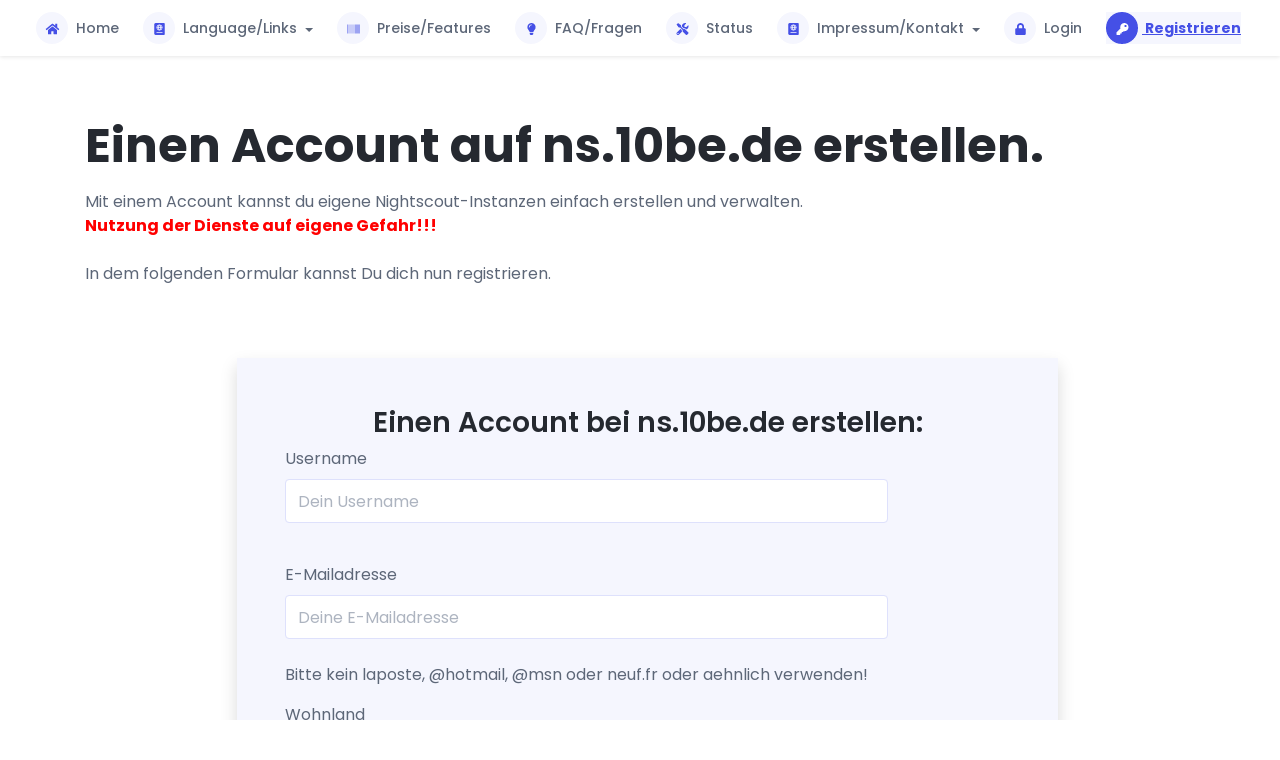

--- FILE ---
content_type: text/html; charset=UTF-8
request_url: https://ns.10be.de/de/register.html?sid=1c34f4f8ae42a6c1648f74c16fdb6406&check=loop&2&5
body_size: 8105
content:
<!DOCTYPE html>
<html lang="de"> 
<head>
    <title>
	  Einen Account auf ns.10be.de erstellen.
    </title>

   
<!-- Google tag (gtag.js) -->
<script async src="https://www.googletagmanager.com/gtag/js?id=G-8SLJ0N55YG"></script>
<script>
  window.dataLayer = window.dataLayer || [];
  function gtag(){dataLayer.push(arguments);}
  gtag('js', new Date());

  gtag('config', 'G-8SLJ0N55YG');
</script>
   


    <!-- Meta -->
    <meta charset="utf-8">
    <meta http-equiv="X-UA-Compatible" content="IE=edge">
<!--    <meta name="viewport" content="width=device-width, initial-scale=1.0"> -->
    <meta name="viewport" content="width=device-width, initial-scale=1, shrink-to-fit=no">
    <meta http-equiv="content-script-type" content="text/javascript" />
    <meta http-equiv="content-style-type" content="text/css" />
    <meta http-equiv="Content-Type" content="text/html; charset=utf-8" />

    <meta name="author" content="Martin Schiftan" />

    <meta name="title" content="Einen Account auf ns.10be.de erstellen." />
    <meta name="publisher" content="10BE Nightscout" />
    <meta name="copyright" content="Martin Schiftan -2026" />
    <meta name="description" content="Einen Account auf ns.10be.de erstellen. Nightscout einfach und kosteng&uuml;nstig" />
    <meta name="keywords" content="nightscout,server,instanzen,diabetes,xdrip,ns,profile,basalrate,einfach,cheap,Nightscout" />
    <meta name="audience" content="all" />
    <meta name="rating" content="General" />
    <meta name="page-topic" content="nightscout" />

    <meta name="revisit-after" content="30 days" />
    <meta name="robots" content="index,follow" />
    <meta name="generator" content="Webocton - Scriptley" />
    <meta name="locale" content="de" />
    <meta name="content-language" content="de" />
    <meta name="reply-to" content="webmaster@ns.10be.de" />
    <meta name="Dc.Type" content="Text" />
    <meta name="Dc.Format" content="text/html" />

    <link rel="canonical" href="https://ns.10be.de/de/register.html?sid=1c34f4f8ae42a6c1648f74c16fdb6406&amp;check=loop&amp;2&amp;5" />

    <link rel="alternate" hreflang="en" href="https://ns.10be.de/en/register.html?sid=1c34f4f8ae42a6c1648f74c16fdb6406&amp;check=loop&amp;2&amp;5" />
    <link rel="alternate" hreflang="de" href="https://ns.10be.de/de/register.html?sid=1c34f4f8ae42a6c1648f74c16fdb6406&check=loop&2&5" />


<meta name="_globalsign-domain-verification" content="m-Ul-MouMGacwmdm-N7wM-JTzIDssBi14jxgCKVr8R" />
 <meta name="siwecostoken" content="D84c7o498mP9o8cnDIq87g0wpG0X8Ftm59241mLegG3cLDms5NP8E9JhdFP3BV14" />




<!-- fuer Google Websites -->
<meta name="google-site-verification" content="h_fqgOIjmLfWby8X2Qs9W7qm6gxsXN4HT3VQoNJakFk" />
<!-- fuer Yahoo Websites -->
<meta name="y_key" content="e027eec7dc30587c" />


<!-- Favionico Start -->
    <link rel="shortcut icon" href="/templates/css/logo_web-size.jpg" />
    <link rel="favico icon" href="/templates/css/logo_web-size.jpg" />
<!-- Favionico Ende -->



    <!-- Google Font -->
    <link href="/templates/css/google-css.css?family=Poppins:300,400,500,600,700&display=swap" rel="stylesheet">

    <!-- FontAwesome JS-->
    <script defer src="/templates/assets/fontawesome/js/all.min.js"></script>


    <!-- Theme CSS -->
    <link id="theme-style" rel="stylesheet" href="/templates/assets/css/theme.css">





</head> 

<body>



<!--menu-->



    <header class="header fixed-top">
        <div class="branding">
            <div class="container-fluid position-relative">
                <nav class="navbar navbar-expand-lg" >

                    <button class="navbar-toggler collapsed" type="button" data-toggle="collapse" data-target="#navigation" aria-controls="navigation" aria-expanded="false" aria-label="Toggle navigation">
                            <span> </span>
                            <span> </span>
                            <span> </span>
                    </button>


                    <div class="site-logo">
                      <a class="navbar-brand" href="/de/index.html" style="position: fixed; left: 120px; top:6px; height: 40px">
                        <span class="logo-text">ns.10be.de</span>
                        <img class="logo-icon mr-2" src="/templates/images/ns.10be.de-logo_halb_klein.jpg" alt="logo" height="40px">
                      </a>
                    </div>
                    <div class="collapsed" style="height: 40px">
                    </div>



                     <div class="collapse navbar-collapse py-3 py-lg-0" id="navigation">
                       <ul class="navbar-nav ml-lg-auto">
                         <li class="nav-item mr-lg-4">
                           <a  style="padding:0" class="nav-link dropdown-item has-icon" href="/de/index.html" title=>
                             <span class="theme-icon-holder mr-1"><i class="fas fa-home fa-fw"></i></span>
                             Home
                           </a>
                         </li>


<!-- dropdown -->
                        <li class="nav-item dropdown mr-lg-4">
                            <a style="padding:0" class="nav-link dropdown-toggle dropdown-item has-icon first" href="#" id="navbarDropdown" role="button" data-toggle="dropdown" aria-haspopup="true" aria-expanded="false">
                              <span class="theme-icon-holder mr-1"><i class="fas fa-passport fa-fw"></i></span>
                              Language/Links
                            </a>
                            <div class="dropdown-menu dropdown-menu-right rounded shadow menu-animate slideIn" aria-labelledby="navbarDropdown">

                              <a class="dropdown-item has-icon" href="/de/register.html?sid=1c34f4f8ae42a6c1648f74c16fdb6406&check=loop&2&5"><span class="theme-icon-holder mr-2"><i class="fas fa-globe fa-fw"></i></span>
                                <img src="/templates/css/haken.gif" alt="Deutsch: aktiviert" border="0" style="background-image:url('/templates/css/k_de.jpg'); background-position: center;" />
                                 Deutsch
                              </a>

                               <a class="dropdown-item has-icon" href="/en/register.html?sid=1c34f4f8ae42a6c1648f74c16fdb6406&amp;check=loop&amp;2&amp;5"><span class="theme-icon-holder mr-2"><i class="fas fa-globe-americas fa-fw"></i></span>
                                 <img src="/templates/images/k_en.jpg">
                                 Englisch
                               </a>

                               <a class="dropdown-item has-icon" href="https://twitter.com/10be_de"><span class="theme-icon-holder mr-2"><i class="fab fa-twitter-square fa-fw"></i></span>Twitter</a>

                                <a class="dropdown-item has-icon" href="https://zehn.be"><span class="theme-icon-holder mr-2"><i class="fab fa-wordpress fa-fw"></i></span>zehn.BE Blog</a>

                                <a class="dropdown-item has-icon" href="https://www.facebook.com/10be.de/"><span class="theme-icon-holder mr-2"><i class="fab fa-facebook-square fa-fw"></i></span>Facebook</a>

<!--                                <a class="dropdown-item has-icon" href="/de/bolus-dosing.html"><span class="theme-icon-holder mr-2"><i class="fas fa-heartbeat"></i></span>Jade Dosis App</a>
-->
                            </div>
                        </li>
<!-- // dropdown -->


                        <li class="nav-item dropdown mr-lg-4">
                          <a  style="padding: 0" class="dropdown-item has-icon nav-link" href="/de/pricing.html" title=>
                            <span class="theme-icon-holder mr-1"><i class="fas fa-barcode fa-fw"></i></span>
                            Preise/Features
                          </a>
                        </li>


                            <li class="nav-item dropdown mr-lg-4">
                              <a  style="padding: 0" class="dropdown-item has-icon nav-link" href="/de/faq.html" title=>
                                <span class="theme-icon-holder mr-1"><i class="fas fa-lightbulb fa-fw"></i></span>
                                FAQ/Fragen
                              </a>
                            </li>


                            <li class="nav-item dropdown mr-lg-4">
                              <a  style="padding: 0 0 0 0" class="nav-link dropdown-item has-icon" href="/de/status.html" title=>
                              <span class="theme-icon-holder mr-1"><i class="fas fa-tools fa-fw"></i></span>
                                Status
                              </a>
                            </li>


<!-- dropdown -->
                            <li class="nav-item dropdown mr-lg-4">
                                <a  style="padding:0" class="nav-link dropdown-toggle dropdown-item has-icon first" href="#" id="navbarDropdown" role="button" data-toggle="dropdown" aria-haspopup="true" aria-expanded="false">
                                  <span class="theme-icon-holder mr-1"><i class="fas fa-passport fa-fw"></i></span>
                                  Impressum/Kontakt
                                </a>
                                <div class="dropdown-menu dropdown-menu-right rounded shadow menu-animate slideIn" aria-labelledby="navbarDropdown" >
                                    <a  class="dropdown-item has-icon" href="/de/contact.html" title=>
                                      <span class="theme-icon-holder mr-2"><i class="fas fa-envelope fa-fw"></i></span>
                                      Kontakt
                                    </a>

                                    <div class="dropdown-divider m-0"></div>

                                    <a  class="dropdown-item has-icon" href="/de/terms.html" title=><span class="theme-icon-holder mr-2"><i class="fas fa-clipboard fa-fw"></i></span>Terms/Datenschutz</a>
                                    <a  class="dropdown-item has-icon" href="/download.php?pfad=agb&lang=de" title=><span class="theme-icon-holder mr-2"><i class="fas fa-file-alt"></i></span>AGB</a>
                                    <a  class="dropdown-item has-icon" href="/de/imprint.html" title=><span class="theme-icon-holder mr-2"><i class="fas fa-passport fa-fw"></i></span>Impressum</a>
									<a  class="dropdown-item has-icon" href="/de/aboutus.html" title=><span class="theme-icon-holder mr-2"><i class="fas fa-address-card"></i></span>&Uuml;ber uns</a>
                                </div>
                            </li>
<!-- // dropdown -->


                            <li class="nav-item dropdown mr-lg-4">
                              <a  style="padding:0" class="nav-link dropdown-item has-icon" href="/de/userlogin.html" title=>
                                <span class="theme-icon-holder mr-1"><i class="fas fa-lock fa-fw"></i></span>
                                Login
                              </a>
                            </li>

                            <li class="nav-item dropdown mr-lg-4">
                              <a id="menuactive" style="padding:0" class="nav-link dropdown-item has-icon" href="/de/register.html" title=>
                                <span class="theme-icon-holder mr-1"><i class="fas fa-key fa-fw"></i></span>
                                Registrieren
                              </a>
                            </li>
                        </ul>
                    </div>
               </nav>

            </div><!--//container-->
        </div><!--//branding-->
    </header><!--//header-->



<!--//menu-->





<!--mainpage-->
             
    <section class="hero-section py-3 py-md-5">
        <div class="container">
            <div class="row">
                    <h1 class="site-headline font-weight-bold mb-3" style="padding-left: 15px">
                      Einen Account auf ns.10be.de erstellen.
                    </h1>
                    <div style="padding-left: 15px">
                      



Mit einem Account kannst du eigene Nightscout-Instanzen einfach erstellen und verwalten.
<br />
<strong style="color:red">Nutzung der Dienste auf eigene Gefahr!!!</strong>
<br />
<br />

In dem folgenden Formular kannst Du dich nun registrieren.

<br />
<br />



<br />


<br />

        <section class="contact-form-section mb-5">
            <div class="container">
                <form id="contact-form" class="contact-form p-5 col-lg-9 mx-lg-auto theme-bg-light shadow" action="https://ns.10be.de/de/register.html?sid=1c34f4f8ae42a6c1648f74c16fdb6406&amp;check=loop&amp;2&amp;5" title="Account bei ns.10be.de registrieren" method="post" name="register">
                    <h3 class="text-center">
                      Einen Account bei ns.10be.de erstellen:
                    </h3>
                    <div class="form-row">


                        <div class="form-group col-md-10">
                            <label for="name">Username</label>
                            <input type="text" value="" class="form-control" id="name" name="name" placeholder="Dein Username" minlength="2" required="" />
                            <br />
                            
                        </div>
                        <div class="form-group col-md-10">
                            <label for="email">E-Mailadresse</label>
                            <input type="email" value="" class="form-control" id="email" name="email" placeholder="Deine E-Mailadresse" minlength="4" required="" />
                            <br />
                            Bitte kein laposte, @hotmail, @msn oder neuf.fr oder aehnlich verwenden!
                            <br />
                            
                        </div>

                       <div class="form-group col-md-10">
                            <label for="countries">Wohnland</label>
                            <br />
                            <select size="1" name="countries" required=""><option disabled="disabled" value="auswahl" selected="selected">Land/Country</option><option value="AF">Afghanistan</option><option value="EG">Ägypten</option><option value="AX">Åland</option><option value="AL">Albanien</option><option value="DZ">Algerien</option><option value="UM">Amerikanisch-Ozeanien</option><option value="AS">Amerikanisch-Samoa</option><option value="VI">Amerikanische Jungferninseln</option><option value="AD">Andorra</option><option value="AO">Angola</option><option value="AI">Anguilla</option><option value="AQ">Antarktis</option><option value="AG">Antigua und Barbuda</option><option value="GQ">Äquatorialguinea</option><option value="AR">Argentinien</option><option value="AM">Armenien</option><option value="AW">Aruba</option><option value="AZ">Aserbaidschan</option><option value="ET">Äthiopien</option><option value="AU">Australien</option><option value="BS">Bahamas</option><option value="BH">Bahrain</option><option value="BD">Bangladesch</option><option value="BB">Barbados</option><option value="BY">Belarus (Weißrussland)</option><option value="BE">Belgien</option><option value="BZ">Belize</option><option value="BJ">Benin</option><option value="BM">Bermuda</option><option value="BT">Bhutan</option><option value="BO">Bolivien</option><option value="BQ">Bonaire, Sint Eustatius und Saba</option><option value="BA">Bosnien und Herzegowina</option><option value="BW">Botswana</option><option value="BV">Bouvetinsel</option><option value="BR">Brasilien</option><option value="VG">Britische Jungferninseln</option><option value="IO">Britisches Territorium im Indischen Ozean</option><option value="BN">Brunei Darussalam</option><option value="BG">Bulgarien</option><option value="BF">Burkina Faso</option><option value="BI">Burundi</option><option value="CL">Chile</option><option value="CN">China, Volksrepublik</option><option value="CK">Cookinseln</option><option value="CR">Costa Rica</option><option value="CW">Curaçao</option><option value="DK">Dänemark</option><option value="DE">Deutschland</option><option value="DM">Dominica</option><option value="DO">Dominikanische Republik</option><option value="DJ">Dschibuti</option><option value="EC">Ecuador</option><option value="SV">El Salvador</option><option value="CI">Elfenbeinküste</option><option value="ER">Eritrea</option><option value="EE">Estland (Reval)</option><option value="FK">Falklandinseln (Malwinen)</option><option value="FO">Färöer</option><option value="FJ">Fidschi</option><option value="FI">Finnland</option><option value="FR">Frankreich</option><option value="GF">Französisch-Guayana</option><option value="PF">Französisch-Polynesien</option><option value="TF">Französische Süd- und Antarktisgebiete</option><option value="GA">Gabun</option><option value="GM">Gambia</option><option value="GE">Georgien</option><option value="GH">Ghana</option><option value="GI">Gibraltar</option><option value="GD">Grenada</option><option value="GR">Griechenland</option><option value="GL">Grönland</option><option value="GB">Großbritannien und Nordirland</option><option value="GP">Guadeloupe</option><option value="GU">Guam</option><option value="GT">Guatemala</option><option value="GG">Guernsey (Kanalinsel)</option><option value="GN">Guinea</option><option value="GW">Guinea-Bissau</option><option value="GY">Guyana</option><option value="HT">Haiti</option><option value="HM">Heard- und McDonald-Inseln</option><option value="HN">Honduras</option><option value="HK">Hongkong</option><option value="IN">Indien</option><option value="ID">Indonesien</option><option value="IM">Insel Man</option><option value="IQ">Irak</option><option value="IR">Iran</option><option value="IE">Irland</option><option value="IS">Island</option><option value="IL">Israel</option><option value="IT">Italien</option><option value="JM">Jamaika</option><option value="JP">Japan</option><option value="YE">Jemen</option><option value="JE">Jersey (Kanalinsel)</option><option value="JO">Jordanien</option><option value="KY">Kaimaninseln</option><option value="KH">Kambodscha</option><option value="CM">Kamerun</option><option value="CA">Kanada</option><option value="CV">Kap Verde</option><option value="KZ">Kasachstan</option><option value="QA">Katar</option><option value="KE">Kenia</option><option value="KG">Kirgisistan</option><option value="KI">Kiribati</option><option value="CC">Kokosinseln (Keelinginseln)</option><option value="CO">Kolumbien</option><option value="KM">Komoren</option><option value="CD">Kongo</option><option value="HR">Kroatien</option><option value="CU">Kuba</option><option value="KW">Kuwait</option><option value="LA">Laos</option><option value="LS">Lesotho</option><option value="LV">Lettland</option><option value="LB">Libanon</option><option value="LR">Liberia</option><option value="LY">Libyen</option><option value="LI">Liechtenstein</option><option value="LT">Litauen</option><option value="LU">Luxemburg</option><option value="MO">Macau</option><option value="MG">Madagaskar</option><option value="MW">Malawi</option><option value="MY">Malaysia</option><option value="MV">Malediven</option><option value="ML">Mali</option><option value="MT">Malta</option><option value="MA">Marokko</option><option value="MH">Marshallinseln</option><option value="MQ">Martinique</option><option value="MR">Mauretanien</option><option value="MU">Mauritius</option><option value="YT">Mayotte</option><option value="MK">Mazedonien</option><option value="MX">Mexiko</option><option value="FM">Mikronesien</option><option value="MD">Moldawien</option><option value="MC">Monaco</option><option value="MN">Mongolei</option><option value="ME">Montenegro</option><option value="MS">Montserrat</option><option value="MZ">Mosambik</option><option value="MM">Myanmar (Burma)</option><option value="NA">Namibia</option><option value="NR">Nauru</option><option value="NP">Nepal</option><option value="NC">Neukaledonien</option><option value="NZ">Neuseeland</option><option value="NI">Nicaragua</option><option value="NL">Niederlande</option><option value="AN">Niederländische Antillen</option><option value="NE">Niger</option><option value="NG">Nigeria</option><option value="NU">Niue</option><option value="KP">Nordkorea</option><option value="MP">Nördliche Marianen</option><option value="NF">Norfolkinsel</option><option value="NO">Norwegen</option><option value="OM">Oman</option><option value="AT">Österreich</option><option value="PK">Pakistan</option><option value="PS">Palästina</option><option value="PW">Palau</option><option value="PA">Panama</option><option value="PG">Papua-Neuguinea</option><option value="PY">Paraguay</option><option value="PE">Peru</option><option value="PH">Philippinen</option><option value="PN">Pitcairninseln</option><option value="PL">Polen</option><option value="PT">Portugal</option><option value="PR">Puerto Rico</option><option value="CG">Republik Kongo</option><option value="RE">Réunion</option><option value="RW">Ruanda</option><option value="RO">Rumänien</option><option value="RU">Russische Föderation</option><option value="BL">Saint-Barthélemy</option><option value="MF">Saint-Martin (franz. Teil)</option><option value="SB">Salomonen</option><option value="ZM">Sambia</option><option value="WS">Samoa</option><option value="SM">San Marino</option><option value="ST">São Tomé und Príncipe</option><option value="SA">Saudi-Arabien</option><option value="SE">Schweden</option><option value="CH">Schweiz</option><option value="SN">Senegal</option><option value="RS">Serbien</option><option value="SC">Seychellen</option><option value="SL">Sierra Leone</option><option value="ZW">Simbabwe</option><option value="SG">Singapur</option><option value="SX">Sint Maarten (niederl. Teil)</option><option value="SK">Slowakei</option><option value="SI">Slowenien</option><option value="SO">Somalia</option><option value="ES">Spanien</option><option value="LK">Sri Lanka</option><option value="SH">St. Helena</option><option value="KN">St. Kitts und Nevis</option><option value="LC">St. Lucia</option><option value="PM">St. Pierre und Miquelon</option><option value="VC">St. Vincent und die Grenadinen</option><option value="ZA">Südafrika</option><option value="SD">Sudan</option><option value="GS">Südgeorgien und die Südl. Sandwichinseln</option><option value="KR">Südkorea</option><option value="SS">Sudsudan!Südsudan</option><option value="SR">Suriname</option><option value="SJ">Svalbard und Jan Mayen</option><option value="SZ">Swasiland</option><option value="SY">Syrien</option><option value="TJ">Tadschikistan</option><option value="TW">Taiwan</option><option value="TZ">Tansania</option><option value="TH">Thailand</option><option value="TL">Timor-Leste</option><option value="TG">Togo</option><option value="TK">Tokelau</option><option value="TO">Tonga</option><option value="TT">Trinidad und Tobago</option><option value="TD">Tschad</option><option value="CZ">Tschechische Republik</option><option value="TN">Tunesien</option><option value="TR">Türkei</option><option value="TM">Turkmenistan</option><option value="TC">Turks- und Caicosinseln</option><option value="TV">Tuvalu</option><option value="UG">Uganda</option><option value="UA">Ukraine</option><option value="HU">Ungarn</option><option value="UY">Uruguay</option><option value="UZ">Usbekistan</option><option value="VU">Vanuatu</option><option value="VA">Vatikanstadt</option><option value="VE">Venezuela</option><option value="AE">Vereinigte Arabische Emirate</option><option value="US">Vereinigte Staaten von Amerika</option><option value="VN">Vietnam</option><option value="WF">Wallis und Futuna</option><option value="CX">Weihnachtsinsel</option><option value="EH">Westsahara</option><option value="CF">Zentralafrikanische Republik</option><option value="CY">Zypern</option></select>
                            <br />
                            
                        </div>


                        <div class="form-group col-md-10">
                                <div class="checkbox remember">
                                    <label for="agb">
                                       <input type="checkbox"  id="agb" name="agb" value="1" required="" />
                                       Ja, ich habe die 
									   <a href="/download.php?pfad=agb&lang=de" title="AGB von 10be">AGB</a> und <a href="/de/terms.html" title="Datenschutz" target="_blank"><u>Datenschutz</u></a> gelesen und akzeptiert (wie wir mit den Reports umgehen, Speicherdauer....).
      <br />
     UND: Mir ist bekannt, dass es sich um einen Experimentelen und NICHTmedizineschen Dienst handelt, der die von meinem Arzt angegebene medizinische Therapie keinesfalls ersetzt und zu diesem Zweck nicht verwendet werden sollte. Daher befreie ich den Betreiber, Vertreter usw. von jeglicher Verantwortung in Bezug auf die Nutzung dieses Dienstes.

                                    </label>
                                </div>
                            <br />
                            
                        </div>

                        <div class="form-group col-md-10">
                                <div class="checkbox remember">
                                    <label for="agb2">
                                       <input type="checkbox"  id="agb2" name="agb2" value="1" required="" />
                                       Ja, mir ist bewusst, dass das System NICHT für die Diagnose oder Screening ausgelegt ist.
<br />
Mir ist bewusst, dass das System eine reine Informationsverwaltungssoftware (Tagebuch/Datenspeicher) und kein Ersatz für die Beratung von medizinischem Fachpersonal darstellt.
<br />
Bei Fragen zur Therapie, ist unbedingt das Fachpersonal zu kontaktieren!


                                    </label>
                                </div>
                            <br />
                            
                        </div>

                        

                        <div class="form-group col-10">
                            <label class="sr-only" for="captcha">Sicherheitscaptcha</label>


<script src="https://www.google.com/recaptcha/api.js" async defer></script>
<div class="g-recaptcha" data-sitekey="6LdTY0gUAAAAAOWwqF7PQe3cpS9uWUGlMzqdRqvm" style="position:absolute; margin-left: -40px; margin-top: -40px;"></div>


                            <br />
                            <span style="color: red"></span>
                        </div>

                         <div class="form-group col-12">
                            <button value="absenden" name="send" type="submit" class="btn btn-block btn-primary py-2">Jetzt kostenlos einen Account erstellen</button>
                        </div>


<br />

</form>

<br />
<br />
<div class="center">
  <a href="/de/register.resend.html" title="Registrierungsmail erneut versenden">Registrierungs-Mail erneut versenden</a>
</div>
                     </div>
                <div class="col-12 col-lg-6 text-center">
            </div><!--//row-->
        </div><!--//container-->
    </section><!--//hero-section-->

 
<!--//mainpage-->



<!--footer-->    
<hr>
    <footer class="footer">
	    <div class="container py-5 mb-3">
		    <div class="row">
			    <div class="footer-col col-6 col-lg-3">
                    <h4 class="col-heading">Sprache</h4>
                    <ul class="list-unstyled">
                        <li>
                          <a href="/de/register.html?sid=1c34f4f8ae42a6c1648f74c16fdb6406&check=loop&2&5"><span class="theme-icon-holder mr-2"><i class="fas fa-globe fa-fw"></i></span>
                            <img src="/templates/css/haken.gif" alt="Deutsch: aktiviert" border="0" style="background-image:url('/templates/css/k_de.jpg'); background-position: center;" />
                              Deutsch
                          </a>
                        </li>
                        <li>
                          <a href="/en/register.html?sid=1c34f4f8ae42a6c1648f74c16fdb6406&amp;check=loop&amp;2&amp;5"><span class="theme-icon-holder mr-2"><i class="fas fa-globe-americas fa-fw"></i></span>
                            <img src="/templates/images/k_en.jpg">
                            Englisch
                          </a>
                        </li>
                    </ul>
			    </div><!--//footer-col-->
			    <div class="footer-col col-6 col-lg-3">
                    <h4 class="col-heading">10BE</h4>
                    <ul class="list-unstyled">
                        <li><a href="/de/faq.html" title="FAQ zu 10BE und Nightscout">FAQs</a></li>
                        <li><a href="/de/contact.html" title="Kontakt zu uns">Kontakt</a></li>
                        <li><a href="/de/terms.html" title="Unsere Terms und Datenschutz Richtlinien">Datenschutz/Terms</a></li>
                        <li><a href="/de/imprint.html" title="Impressum von Nightscouts 10BE">Impressum</a></li>
                    </ul>
			    </div><!--//footer-col-->
			    <div class="footer-col col-6 col-lg-3">
				    <h4 class="col-heading">Nightscout</h4>
				    <ul class="list-unstyled">
                        <li><a href="http://www.nightscout.info/" title="Nightscout.info, die offizielle Nightscout Seite">nightscout.info/</a></li>
                        <li><a href="https://zehn.be/2018/09/28/kurze-einleitung-erklaerung-fuer-xdrip-und-nightscout-sowie-allgemein-paar-einstellungen-fuer-xdrip/?fbclid=IwAR0LdBx5CrurM9eSdqme8v8PZjGnzsTN12yrslXB3H4R598K1R9M2rCYLYQ#Nightscout">zehn.be Kurze Einleitung zu NS</a></li>
                        <li><a href="https://androidaps.readthedocs.io/de/latest/SettingUpAaps/Nightscout.html#nightscout-von-einem-bezahlservice-software-as-a-service-saas" title="AndroidAPS Nightscout HowTo">AndroidAPS.ReadTheDocs.io</a></li>
                        <li><a href="https://loopkit.github.io/loopdocs/nightscout/new_user/#traditional-diy-free-do-it-yourself">iPhone Loop Nightscout</a></li>
				    </ul>
			    </div><!--//footer-col-->
			    <div class="footer-col col-6 col-lg-3">
				    <h4 class="col-heading">Gruppen</h4>
				    <ul class="list-unstyled">
                        <li><a href="https://www.facebook.com/groups/nightscoutDE/" title="Nightscoutgruppe auf FaceBook (deutsch)">Facebook Nightscout deutsch</a></li>
                        <li><a href="https://www.facebook.com/groups/cgminthecloud" title="Nightscoutgruppe auf FaceBook (englisch)">Facebook Nightscout englisch</a></li>
                        <li><a href="https://www.facebook.com/groups/loopedDE/" title="LoopDE auf Facebook (deutsch)">LoopDE auf Facebook</a></li>
                        <li><a href="https://de.loopercommunity.org/" title="Looper Community zu aaps, loop, xdrip und nightscout">Loopercommunity.org</a></li>
				    </ul>
		            
			    </div><!--//footer-col-->
		    </div><!--//row-->
	    </div><!--//container-->
	    <div class="container">
		    <hr>
	    </div>
	    <div class="footer-bottom text-center pb-5">
            <small class="copyright">Copyright 2017 - 2026 by <a href="https://zehn.BE" title="Mein Diabetes Blog zu Nightscout etc">www.zehn.BE</a></small>
            <br />
            <small class="copyright" style="font-size: 0.1em">Template Copyright &copy;3rd Wave Media</small>
	        <ul class="social-list list-unstyled pt-4 mb-0">
	            <li class="list-inline-item"><a href="https://twitter.com/10be_de" title="Statusmeldungen von 10be"><i class="fab fa-twitter fa-fw"></i></a></li>
	            <li class="list-inline-item"><a href="https://www.facebook.com/10be.de/" title="FaceBook Seite von 10be"><i class="fab fa-facebook-f fa-fw"></i></a></li>
	            <li class="list-inline-item"><a href="https://zehn.BE" title="Blog von 10be &uumber; Diabetes und Nightscout"><i class="fab fa-wordpress fa-fw"></i></a></li>
                <li class="list-inline-item"><a href="https://www.outdated.software/de/index.html" title="Checked with ODS SoftwareCheck from OutDated.Software"><i class="fas fa-shield-virus fa-fw"></i></a></li>
	        </ul><!--//social-list-->
	    </div>
    </footer>
       
<!--//footer-->

       <!-- Javascript -->
    <script src="/templates/assets/plugins/jquery-3.4.1.min.js"></script>

<!--
    <script src="/templates/assets/plugins/popper.min.js"></script>
-->
    <script src="/templates/assets/plugins/bootstrap/js/bootstrap.min.js"></script>

    <!-- Page Specific JS -->
<!--	<script src="/templates/assets/js/form.js"></script>-->
 


</body>
</html>


--- FILE ---
content_type: text/html; charset=utf-8
request_url: https://www.google.com/recaptcha/api2/anchor?ar=1&k=6LdTY0gUAAAAAOWwqF7PQe3cpS9uWUGlMzqdRqvm&co=aHR0cHM6Ly9ucy4xMGJlLmRlOjQ0Mw..&hl=en&v=N67nZn4AqZkNcbeMu4prBgzg&size=normal&anchor-ms=20000&execute-ms=30000&cb=ur73udmqqgki
body_size: 49219
content:
<!DOCTYPE HTML><html dir="ltr" lang="en"><head><meta http-equiv="Content-Type" content="text/html; charset=UTF-8">
<meta http-equiv="X-UA-Compatible" content="IE=edge">
<title>reCAPTCHA</title>
<style type="text/css">
/* cyrillic-ext */
@font-face {
  font-family: 'Roboto';
  font-style: normal;
  font-weight: 400;
  font-stretch: 100%;
  src: url(//fonts.gstatic.com/s/roboto/v48/KFO7CnqEu92Fr1ME7kSn66aGLdTylUAMa3GUBHMdazTgWw.woff2) format('woff2');
  unicode-range: U+0460-052F, U+1C80-1C8A, U+20B4, U+2DE0-2DFF, U+A640-A69F, U+FE2E-FE2F;
}
/* cyrillic */
@font-face {
  font-family: 'Roboto';
  font-style: normal;
  font-weight: 400;
  font-stretch: 100%;
  src: url(//fonts.gstatic.com/s/roboto/v48/KFO7CnqEu92Fr1ME7kSn66aGLdTylUAMa3iUBHMdazTgWw.woff2) format('woff2');
  unicode-range: U+0301, U+0400-045F, U+0490-0491, U+04B0-04B1, U+2116;
}
/* greek-ext */
@font-face {
  font-family: 'Roboto';
  font-style: normal;
  font-weight: 400;
  font-stretch: 100%;
  src: url(//fonts.gstatic.com/s/roboto/v48/KFO7CnqEu92Fr1ME7kSn66aGLdTylUAMa3CUBHMdazTgWw.woff2) format('woff2');
  unicode-range: U+1F00-1FFF;
}
/* greek */
@font-face {
  font-family: 'Roboto';
  font-style: normal;
  font-weight: 400;
  font-stretch: 100%;
  src: url(//fonts.gstatic.com/s/roboto/v48/KFO7CnqEu92Fr1ME7kSn66aGLdTylUAMa3-UBHMdazTgWw.woff2) format('woff2');
  unicode-range: U+0370-0377, U+037A-037F, U+0384-038A, U+038C, U+038E-03A1, U+03A3-03FF;
}
/* math */
@font-face {
  font-family: 'Roboto';
  font-style: normal;
  font-weight: 400;
  font-stretch: 100%;
  src: url(//fonts.gstatic.com/s/roboto/v48/KFO7CnqEu92Fr1ME7kSn66aGLdTylUAMawCUBHMdazTgWw.woff2) format('woff2');
  unicode-range: U+0302-0303, U+0305, U+0307-0308, U+0310, U+0312, U+0315, U+031A, U+0326-0327, U+032C, U+032F-0330, U+0332-0333, U+0338, U+033A, U+0346, U+034D, U+0391-03A1, U+03A3-03A9, U+03B1-03C9, U+03D1, U+03D5-03D6, U+03F0-03F1, U+03F4-03F5, U+2016-2017, U+2034-2038, U+203C, U+2040, U+2043, U+2047, U+2050, U+2057, U+205F, U+2070-2071, U+2074-208E, U+2090-209C, U+20D0-20DC, U+20E1, U+20E5-20EF, U+2100-2112, U+2114-2115, U+2117-2121, U+2123-214F, U+2190, U+2192, U+2194-21AE, U+21B0-21E5, U+21F1-21F2, U+21F4-2211, U+2213-2214, U+2216-22FF, U+2308-230B, U+2310, U+2319, U+231C-2321, U+2336-237A, U+237C, U+2395, U+239B-23B7, U+23D0, U+23DC-23E1, U+2474-2475, U+25AF, U+25B3, U+25B7, U+25BD, U+25C1, U+25CA, U+25CC, U+25FB, U+266D-266F, U+27C0-27FF, U+2900-2AFF, U+2B0E-2B11, U+2B30-2B4C, U+2BFE, U+3030, U+FF5B, U+FF5D, U+1D400-1D7FF, U+1EE00-1EEFF;
}
/* symbols */
@font-face {
  font-family: 'Roboto';
  font-style: normal;
  font-weight: 400;
  font-stretch: 100%;
  src: url(//fonts.gstatic.com/s/roboto/v48/KFO7CnqEu92Fr1ME7kSn66aGLdTylUAMaxKUBHMdazTgWw.woff2) format('woff2');
  unicode-range: U+0001-000C, U+000E-001F, U+007F-009F, U+20DD-20E0, U+20E2-20E4, U+2150-218F, U+2190, U+2192, U+2194-2199, U+21AF, U+21E6-21F0, U+21F3, U+2218-2219, U+2299, U+22C4-22C6, U+2300-243F, U+2440-244A, U+2460-24FF, U+25A0-27BF, U+2800-28FF, U+2921-2922, U+2981, U+29BF, U+29EB, U+2B00-2BFF, U+4DC0-4DFF, U+FFF9-FFFB, U+10140-1018E, U+10190-1019C, U+101A0, U+101D0-101FD, U+102E0-102FB, U+10E60-10E7E, U+1D2C0-1D2D3, U+1D2E0-1D37F, U+1F000-1F0FF, U+1F100-1F1AD, U+1F1E6-1F1FF, U+1F30D-1F30F, U+1F315, U+1F31C, U+1F31E, U+1F320-1F32C, U+1F336, U+1F378, U+1F37D, U+1F382, U+1F393-1F39F, U+1F3A7-1F3A8, U+1F3AC-1F3AF, U+1F3C2, U+1F3C4-1F3C6, U+1F3CA-1F3CE, U+1F3D4-1F3E0, U+1F3ED, U+1F3F1-1F3F3, U+1F3F5-1F3F7, U+1F408, U+1F415, U+1F41F, U+1F426, U+1F43F, U+1F441-1F442, U+1F444, U+1F446-1F449, U+1F44C-1F44E, U+1F453, U+1F46A, U+1F47D, U+1F4A3, U+1F4B0, U+1F4B3, U+1F4B9, U+1F4BB, U+1F4BF, U+1F4C8-1F4CB, U+1F4D6, U+1F4DA, U+1F4DF, U+1F4E3-1F4E6, U+1F4EA-1F4ED, U+1F4F7, U+1F4F9-1F4FB, U+1F4FD-1F4FE, U+1F503, U+1F507-1F50B, U+1F50D, U+1F512-1F513, U+1F53E-1F54A, U+1F54F-1F5FA, U+1F610, U+1F650-1F67F, U+1F687, U+1F68D, U+1F691, U+1F694, U+1F698, U+1F6AD, U+1F6B2, U+1F6B9-1F6BA, U+1F6BC, U+1F6C6-1F6CF, U+1F6D3-1F6D7, U+1F6E0-1F6EA, U+1F6F0-1F6F3, U+1F6F7-1F6FC, U+1F700-1F7FF, U+1F800-1F80B, U+1F810-1F847, U+1F850-1F859, U+1F860-1F887, U+1F890-1F8AD, U+1F8B0-1F8BB, U+1F8C0-1F8C1, U+1F900-1F90B, U+1F93B, U+1F946, U+1F984, U+1F996, U+1F9E9, U+1FA00-1FA6F, U+1FA70-1FA7C, U+1FA80-1FA89, U+1FA8F-1FAC6, U+1FACE-1FADC, U+1FADF-1FAE9, U+1FAF0-1FAF8, U+1FB00-1FBFF;
}
/* vietnamese */
@font-face {
  font-family: 'Roboto';
  font-style: normal;
  font-weight: 400;
  font-stretch: 100%;
  src: url(//fonts.gstatic.com/s/roboto/v48/KFO7CnqEu92Fr1ME7kSn66aGLdTylUAMa3OUBHMdazTgWw.woff2) format('woff2');
  unicode-range: U+0102-0103, U+0110-0111, U+0128-0129, U+0168-0169, U+01A0-01A1, U+01AF-01B0, U+0300-0301, U+0303-0304, U+0308-0309, U+0323, U+0329, U+1EA0-1EF9, U+20AB;
}
/* latin-ext */
@font-face {
  font-family: 'Roboto';
  font-style: normal;
  font-weight: 400;
  font-stretch: 100%;
  src: url(//fonts.gstatic.com/s/roboto/v48/KFO7CnqEu92Fr1ME7kSn66aGLdTylUAMa3KUBHMdazTgWw.woff2) format('woff2');
  unicode-range: U+0100-02BA, U+02BD-02C5, U+02C7-02CC, U+02CE-02D7, U+02DD-02FF, U+0304, U+0308, U+0329, U+1D00-1DBF, U+1E00-1E9F, U+1EF2-1EFF, U+2020, U+20A0-20AB, U+20AD-20C0, U+2113, U+2C60-2C7F, U+A720-A7FF;
}
/* latin */
@font-face {
  font-family: 'Roboto';
  font-style: normal;
  font-weight: 400;
  font-stretch: 100%;
  src: url(//fonts.gstatic.com/s/roboto/v48/KFO7CnqEu92Fr1ME7kSn66aGLdTylUAMa3yUBHMdazQ.woff2) format('woff2');
  unicode-range: U+0000-00FF, U+0131, U+0152-0153, U+02BB-02BC, U+02C6, U+02DA, U+02DC, U+0304, U+0308, U+0329, U+2000-206F, U+20AC, U+2122, U+2191, U+2193, U+2212, U+2215, U+FEFF, U+FFFD;
}
/* cyrillic-ext */
@font-face {
  font-family: 'Roboto';
  font-style: normal;
  font-weight: 500;
  font-stretch: 100%;
  src: url(//fonts.gstatic.com/s/roboto/v48/KFO7CnqEu92Fr1ME7kSn66aGLdTylUAMa3GUBHMdazTgWw.woff2) format('woff2');
  unicode-range: U+0460-052F, U+1C80-1C8A, U+20B4, U+2DE0-2DFF, U+A640-A69F, U+FE2E-FE2F;
}
/* cyrillic */
@font-face {
  font-family: 'Roboto';
  font-style: normal;
  font-weight: 500;
  font-stretch: 100%;
  src: url(//fonts.gstatic.com/s/roboto/v48/KFO7CnqEu92Fr1ME7kSn66aGLdTylUAMa3iUBHMdazTgWw.woff2) format('woff2');
  unicode-range: U+0301, U+0400-045F, U+0490-0491, U+04B0-04B1, U+2116;
}
/* greek-ext */
@font-face {
  font-family: 'Roboto';
  font-style: normal;
  font-weight: 500;
  font-stretch: 100%;
  src: url(//fonts.gstatic.com/s/roboto/v48/KFO7CnqEu92Fr1ME7kSn66aGLdTylUAMa3CUBHMdazTgWw.woff2) format('woff2');
  unicode-range: U+1F00-1FFF;
}
/* greek */
@font-face {
  font-family: 'Roboto';
  font-style: normal;
  font-weight: 500;
  font-stretch: 100%;
  src: url(//fonts.gstatic.com/s/roboto/v48/KFO7CnqEu92Fr1ME7kSn66aGLdTylUAMa3-UBHMdazTgWw.woff2) format('woff2');
  unicode-range: U+0370-0377, U+037A-037F, U+0384-038A, U+038C, U+038E-03A1, U+03A3-03FF;
}
/* math */
@font-face {
  font-family: 'Roboto';
  font-style: normal;
  font-weight: 500;
  font-stretch: 100%;
  src: url(//fonts.gstatic.com/s/roboto/v48/KFO7CnqEu92Fr1ME7kSn66aGLdTylUAMawCUBHMdazTgWw.woff2) format('woff2');
  unicode-range: U+0302-0303, U+0305, U+0307-0308, U+0310, U+0312, U+0315, U+031A, U+0326-0327, U+032C, U+032F-0330, U+0332-0333, U+0338, U+033A, U+0346, U+034D, U+0391-03A1, U+03A3-03A9, U+03B1-03C9, U+03D1, U+03D5-03D6, U+03F0-03F1, U+03F4-03F5, U+2016-2017, U+2034-2038, U+203C, U+2040, U+2043, U+2047, U+2050, U+2057, U+205F, U+2070-2071, U+2074-208E, U+2090-209C, U+20D0-20DC, U+20E1, U+20E5-20EF, U+2100-2112, U+2114-2115, U+2117-2121, U+2123-214F, U+2190, U+2192, U+2194-21AE, U+21B0-21E5, U+21F1-21F2, U+21F4-2211, U+2213-2214, U+2216-22FF, U+2308-230B, U+2310, U+2319, U+231C-2321, U+2336-237A, U+237C, U+2395, U+239B-23B7, U+23D0, U+23DC-23E1, U+2474-2475, U+25AF, U+25B3, U+25B7, U+25BD, U+25C1, U+25CA, U+25CC, U+25FB, U+266D-266F, U+27C0-27FF, U+2900-2AFF, U+2B0E-2B11, U+2B30-2B4C, U+2BFE, U+3030, U+FF5B, U+FF5D, U+1D400-1D7FF, U+1EE00-1EEFF;
}
/* symbols */
@font-face {
  font-family: 'Roboto';
  font-style: normal;
  font-weight: 500;
  font-stretch: 100%;
  src: url(//fonts.gstatic.com/s/roboto/v48/KFO7CnqEu92Fr1ME7kSn66aGLdTylUAMaxKUBHMdazTgWw.woff2) format('woff2');
  unicode-range: U+0001-000C, U+000E-001F, U+007F-009F, U+20DD-20E0, U+20E2-20E4, U+2150-218F, U+2190, U+2192, U+2194-2199, U+21AF, U+21E6-21F0, U+21F3, U+2218-2219, U+2299, U+22C4-22C6, U+2300-243F, U+2440-244A, U+2460-24FF, U+25A0-27BF, U+2800-28FF, U+2921-2922, U+2981, U+29BF, U+29EB, U+2B00-2BFF, U+4DC0-4DFF, U+FFF9-FFFB, U+10140-1018E, U+10190-1019C, U+101A0, U+101D0-101FD, U+102E0-102FB, U+10E60-10E7E, U+1D2C0-1D2D3, U+1D2E0-1D37F, U+1F000-1F0FF, U+1F100-1F1AD, U+1F1E6-1F1FF, U+1F30D-1F30F, U+1F315, U+1F31C, U+1F31E, U+1F320-1F32C, U+1F336, U+1F378, U+1F37D, U+1F382, U+1F393-1F39F, U+1F3A7-1F3A8, U+1F3AC-1F3AF, U+1F3C2, U+1F3C4-1F3C6, U+1F3CA-1F3CE, U+1F3D4-1F3E0, U+1F3ED, U+1F3F1-1F3F3, U+1F3F5-1F3F7, U+1F408, U+1F415, U+1F41F, U+1F426, U+1F43F, U+1F441-1F442, U+1F444, U+1F446-1F449, U+1F44C-1F44E, U+1F453, U+1F46A, U+1F47D, U+1F4A3, U+1F4B0, U+1F4B3, U+1F4B9, U+1F4BB, U+1F4BF, U+1F4C8-1F4CB, U+1F4D6, U+1F4DA, U+1F4DF, U+1F4E3-1F4E6, U+1F4EA-1F4ED, U+1F4F7, U+1F4F9-1F4FB, U+1F4FD-1F4FE, U+1F503, U+1F507-1F50B, U+1F50D, U+1F512-1F513, U+1F53E-1F54A, U+1F54F-1F5FA, U+1F610, U+1F650-1F67F, U+1F687, U+1F68D, U+1F691, U+1F694, U+1F698, U+1F6AD, U+1F6B2, U+1F6B9-1F6BA, U+1F6BC, U+1F6C6-1F6CF, U+1F6D3-1F6D7, U+1F6E0-1F6EA, U+1F6F0-1F6F3, U+1F6F7-1F6FC, U+1F700-1F7FF, U+1F800-1F80B, U+1F810-1F847, U+1F850-1F859, U+1F860-1F887, U+1F890-1F8AD, U+1F8B0-1F8BB, U+1F8C0-1F8C1, U+1F900-1F90B, U+1F93B, U+1F946, U+1F984, U+1F996, U+1F9E9, U+1FA00-1FA6F, U+1FA70-1FA7C, U+1FA80-1FA89, U+1FA8F-1FAC6, U+1FACE-1FADC, U+1FADF-1FAE9, U+1FAF0-1FAF8, U+1FB00-1FBFF;
}
/* vietnamese */
@font-face {
  font-family: 'Roboto';
  font-style: normal;
  font-weight: 500;
  font-stretch: 100%;
  src: url(//fonts.gstatic.com/s/roboto/v48/KFO7CnqEu92Fr1ME7kSn66aGLdTylUAMa3OUBHMdazTgWw.woff2) format('woff2');
  unicode-range: U+0102-0103, U+0110-0111, U+0128-0129, U+0168-0169, U+01A0-01A1, U+01AF-01B0, U+0300-0301, U+0303-0304, U+0308-0309, U+0323, U+0329, U+1EA0-1EF9, U+20AB;
}
/* latin-ext */
@font-face {
  font-family: 'Roboto';
  font-style: normal;
  font-weight: 500;
  font-stretch: 100%;
  src: url(//fonts.gstatic.com/s/roboto/v48/KFO7CnqEu92Fr1ME7kSn66aGLdTylUAMa3KUBHMdazTgWw.woff2) format('woff2');
  unicode-range: U+0100-02BA, U+02BD-02C5, U+02C7-02CC, U+02CE-02D7, U+02DD-02FF, U+0304, U+0308, U+0329, U+1D00-1DBF, U+1E00-1E9F, U+1EF2-1EFF, U+2020, U+20A0-20AB, U+20AD-20C0, U+2113, U+2C60-2C7F, U+A720-A7FF;
}
/* latin */
@font-face {
  font-family: 'Roboto';
  font-style: normal;
  font-weight: 500;
  font-stretch: 100%;
  src: url(//fonts.gstatic.com/s/roboto/v48/KFO7CnqEu92Fr1ME7kSn66aGLdTylUAMa3yUBHMdazQ.woff2) format('woff2');
  unicode-range: U+0000-00FF, U+0131, U+0152-0153, U+02BB-02BC, U+02C6, U+02DA, U+02DC, U+0304, U+0308, U+0329, U+2000-206F, U+20AC, U+2122, U+2191, U+2193, U+2212, U+2215, U+FEFF, U+FFFD;
}
/* cyrillic-ext */
@font-face {
  font-family: 'Roboto';
  font-style: normal;
  font-weight: 900;
  font-stretch: 100%;
  src: url(//fonts.gstatic.com/s/roboto/v48/KFO7CnqEu92Fr1ME7kSn66aGLdTylUAMa3GUBHMdazTgWw.woff2) format('woff2');
  unicode-range: U+0460-052F, U+1C80-1C8A, U+20B4, U+2DE0-2DFF, U+A640-A69F, U+FE2E-FE2F;
}
/* cyrillic */
@font-face {
  font-family: 'Roboto';
  font-style: normal;
  font-weight: 900;
  font-stretch: 100%;
  src: url(//fonts.gstatic.com/s/roboto/v48/KFO7CnqEu92Fr1ME7kSn66aGLdTylUAMa3iUBHMdazTgWw.woff2) format('woff2');
  unicode-range: U+0301, U+0400-045F, U+0490-0491, U+04B0-04B1, U+2116;
}
/* greek-ext */
@font-face {
  font-family: 'Roboto';
  font-style: normal;
  font-weight: 900;
  font-stretch: 100%;
  src: url(//fonts.gstatic.com/s/roboto/v48/KFO7CnqEu92Fr1ME7kSn66aGLdTylUAMa3CUBHMdazTgWw.woff2) format('woff2');
  unicode-range: U+1F00-1FFF;
}
/* greek */
@font-face {
  font-family: 'Roboto';
  font-style: normal;
  font-weight: 900;
  font-stretch: 100%;
  src: url(//fonts.gstatic.com/s/roboto/v48/KFO7CnqEu92Fr1ME7kSn66aGLdTylUAMa3-UBHMdazTgWw.woff2) format('woff2');
  unicode-range: U+0370-0377, U+037A-037F, U+0384-038A, U+038C, U+038E-03A1, U+03A3-03FF;
}
/* math */
@font-face {
  font-family: 'Roboto';
  font-style: normal;
  font-weight: 900;
  font-stretch: 100%;
  src: url(//fonts.gstatic.com/s/roboto/v48/KFO7CnqEu92Fr1ME7kSn66aGLdTylUAMawCUBHMdazTgWw.woff2) format('woff2');
  unicode-range: U+0302-0303, U+0305, U+0307-0308, U+0310, U+0312, U+0315, U+031A, U+0326-0327, U+032C, U+032F-0330, U+0332-0333, U+0338, U+033A, U+0346, U+034D, U+0391-03A1, U+03A3-03A9, U+03B1-03C9, U+03D1, U+03D5-03D6, U+03F0-03F1, U+03F4-03F5, U+2016-2017, U+2034-2038, U+203C, U+2040, U+2043, U+2047, U+2050, U+2057, U+205F, U+2070-2071, U+2074-208E, U+2090-209C, U+20D0-20DC, U+20E1, U+20E5-20EF, U+2100-2112, U+2114-2115, U+2117-2121, U+2123-214F, U+2190, U+2192, U+2194-21AE, U+21B0-21E5, U+21F1-21F2, U+21F4-2211, U+2213-2214, U+2216-22FF, U+2308-230B, U+2310, U+2319, U+231C-2321, U+2336-237A, U+237C, U+2395, U+239B-23B7, U+23D0, U+23DC-23E1, U+2474-2475, U+25AF, U+25B3, U+25B7, U+25BD, U+25C1, U+25CA, U+25CC, U+25FB, U+266D-266F, U+27C0-27FF, U+2900-2AFF, U+2B0E-2B11, U+2B30-2B4C, U+2BFE, U+3030, U+FF5B, U+FF5D, U+1D400-1D7FF, U+1EE00-1EEFF;
}
/* symbols */
@font-face {
  font-family: 'Roboto';
  font-style: normal;
  font-weight: 900;
  font-stretch: 100%;
  src: url(//fonts.gstatic.com/s/roboto/v48/KFO7CnqEu92Fr1ME7kSn66aGLdTylUAMaxKUBHMdazTgWw.woff2) format('woff2');
  unicode-range: U+0001-000C, U+000E-001F, U+007F-009F, U+20DD-20E0, U+20E2-20E4, U+2150-218F, U+2190, U+2192, U+2194-2199, U+21AF, U+21E6-21F0, U+21F3, U+2218-2219, U+2299, U+22C4-22C6, U+2300-243F, U+2440-244A, U+2460-24FF, U+25A0-27BF, U+2800-28FF, U+2921-2922, U+2981, U+29BF, U+29EB, U+2B00-2BFF, U+4DC0-4DFF, U+FFF9-FFFB, U+10140-1018E, U+10190-1019C, U+101A0, U+101D0-101FD, U+102E0-102FB, U+10E60-10E7E, U+1D2C0-1D2D3, U+1D2E0-1D37F, U+1F000-1F0FF, U+1F100-1F1AD, U+1F1E6-1F1FF, U+1F30D-1F30F, U+1F315, U+1F31C, U+1F31E, U+1F320-1F32C, U+1F336, U+1F378, U+1F37D, U+1F382, U+1F393-1F39F, U+1F3A7-1F3A8, U+1F3AC-1F3AF, U+1F3C2, U+1F3C4-1F3C6, U+1F3CA-1F3CE, U+1F3D4-1F3E0, U+1F3ED, U+1F3F1-1F3F3, U+1F3F5-1F3F7, U+1F408, U+1F415, U+1F41F, U+1F426, U+1F43F, U+1F441-1F442, U+1F444, U+1F446-1F449, U+1F44C-1F44E, U+1F453, U+1F46A, U+1F47D, U+1F4A3, U+1F4B0, U+1F4B3, U+1F4B9, U+1F4BB, U+1F4BF, U+1F4C8-1F4CB, U+1F4D6, U+1F4DA, U+1F4DF, U+1F4E3-1F4E6, U+1F4EA-1F4ED, U+1F4F7, U+1F4F9-1F4FB, U+1F4FD-1F4FE, U+1F503, U+1F507-1F50B, U+1F50D, U+1F512-1F513, U+1F53E-1F54A, U+1F54F-1F5FA, U+1F610, U+1F650-1F67F, U+1F687, U+1F68D, U+1F691, U+1F694, U+1F698, U+1F6AD, U+1F6B2, U+1F6B9-1F6BA, U+1F6BC, U+1F6C6-1F6CF, U+1F6D3-1F6D7, U+1F6E0-1F6EA, U+1F6F0-1F6F3, U+1F6F7-1F6FC, U+1F700-1F7FF, U+1F800-1F80B, U+1F810-1F847, U+1F850-1F859, U+1F860-1F887, U+1F890-1F8AD, U+1F8B0-1F8BB, U+1F8C0-1F8C1, U+1F900-1F90B, U+1F93B, U+1F946, U+1F984, U+1F996, U+1F9E9, U+1FA00-1FA6F, U+1FA70-1FA7C, U+1FA80-1FA89, U+1FA8F-1FAC6, U+1FACE-1FADC, U+1FADF-1FAE9, U+1FAF0-1FAF8, U+1FB00-1FBFF;
}
/* vietnamese */
@font-face {
  font-family: 'Roboto';
  font-style: normal;
  font-weight: 900;
  font-stretch: 100%;
  src: url(//fonts.gstatic.com/s/roboto/v48/KFO7CnqEu92Fr1ME7kSn66aGLdTylUAMa3OUBHMdazTgWw.woff2) format('woff2');
  unicode-range: U+0102-0103, U+0110-0111, U+0128-0129, U+0168-0169, U+01A0-01A1, U+01AF-01B0, U+0300-0301, U+0303-0304, U+0308-0309, U+0323, U+0329, U+1EA0-1EF9, U+20AB;
}
/* latin-ext */
@font-face {
  font-family: 'Roboto';
  font-style: normal;
  font-weight: 900;
  font-stretch: 100%;
  src: url(//fonts.gstatic.com/s/roboto/v48/KFO7CnqEu92Fr1ME7kSn66aGLdTylUAMa3KUBHMdazTgWw.woff2) format('woff2');
  unicode-range: U+0100-02BA, U+02BD-02C5, U+02C7-02CC, U+02CE-02D7, U+02DD-02FF, U+0304, U+0308, U+0329, U+1D00-1DBF, U+1E00-1E9F, U+1EF2-1EFF, U+2020, U+20A0-20AB, U+20AD-20C0, U+2113, U+2C60-2C7F, U+A720-A7FF;
}
/* latin */
@font-face {
  font-family: 'Roboto';
  font-style: normal;
  font-weight: 900;
  font-stretch: 100%;
  src: url(//fonts.gstatic.com/s/roboto/v48/KFO7CnqEu92Fr1ME7kSn66aGLdTylUAMa3yUBHMdazQ.woff2) format('woff2');
  unicode-range: U+0000-00FF, U+0131, U+0152-0153, U+02BB-02BC, U+02C6, U+02DA, U+02DC, U+0304, U+0308, U+0329, U+2000-206F, U+20AC, U+2122, U+2191, U+2193, U+2212, U+2215, U+FEFF, U+FFFD;
}

</style>
<link rel="stylesheet" type="text/css" href="https://www.gstatic.com/recaptcha/releases/N67nZn4AqZkNcbeMu4prBgzg/styles__ltr.css">
<script nonce="a1p_cMdQoFmYDO0-rAZYRQ" type="text/javascript">window['__recaptcha_api'] = 'https://www.google.com/recaptcha/api2/';</script>
<script type="text/javascript" src="https://www.gstatic.com/recaptcha/releases/N67nZn4AqZkNcbeMu4prBgzg/recaptcha__en.js" nonce="a1p_cMdQoFmYDO0-rAZYRQ">
      
    </script></head>
<body><div id="rc-anchor-alert" class="rc-anchor-alert"></div>
<input type="hidden" id="recaptcha-token" value="[base64]">
<script type="text/javascript" nonce="a1p_cMdQoFmYDO0-rAZYRQ">
      recaptcha.anchor.Main.init("[\x22ainput\x22,[\x22bgdata\x22,\x22\x22,\[base64]/[base64]/[base64]/[base64]/[base64]/UltsKytdPUU6KEU8MjA0OD9SW2wrK109RT4+NnwxOTI6KChFJjY0NTEyKT09NTUyOTYmJk0rMTxjLmxlbmd0aCYmKGMuY2hhckNvZGVBdChNKzEpJjY0NTEyKT09NTYzMjA/[base64]/[base64]/[base64]/[base64]/[base64]/[base64]/[base64]\x22,\[base64]\x22,\[base64]/DncOuw4TDv8KTw67DjhMxO0kHAcOvYSTDjjDCnmUKQlAbUsOCw5XDoMKDY8K+w7sxE8KVFcKZwqAjwrslfMKBw7wOwp7CrHksQXMgwpXCrXzDmsK6JXjClcKUwqE5wp3CuR/[base64]/Cp8K2J3E/w77DojxbwrnDkQl3CmPCkG7Dn8KqR3Nkw5zDisKhw5AAwpbDmVjCnWTCu3bDlUcqZxvCkcKCw6x9EcKvLhlYwq4cw5oLwqbDiRERBsOtw6PDusKcwpjDucKDOsK6HcOWAsOnXMKYNMKsw7/CqMOXQ8K2b3dbwozCm8OkOsO3ccO4cAnDmCPCicOOwqzDo8OGFAl/w43DnsORwr1JwozCi8O4wo7Dl8KWIWXDuH3CnFvDkWTCgcKHH0jDtlErUMOAw7RIFcO9fcO4w4oqw7rDvWvDoi4Rw5LCrcOxw6cwfMKXFzouFcOCRlPCoGTDjsOsQwk7VMOcazgGwoZjRlbDnUEIOy7CicO6wpoyfXzCj3/Cr3fDjzUXw6dPw6nDmcOTw53DsMK1w6LDrH/Ct8KWNXjCj8OID8KSwqUBMcKpRsO8w7scwrd5FjvDjBTDrnoPVsKnHE7CvRTDglkkLhV3wrIMwpd8wqsnw4vDlHXDusK4w4w2UcK+CWnCjiEnwoHDv8OABG5xQ8OUIcOqej/DnMK7HjBhw7s6JcKcTsKpOl9mOcO6w5PDvVhyw6gswqTCjHHCjhTCix4tZGzDuMODwrfCqcKZSkvCg8O7ZRU5AVY9w43Ch8KCesK1ExDDoMOoBytPQWAlwr8SNcKswr3CmsOBwqs2QsOiHE8Vwo3Cp3kEb8Kxwp/DnV8YS21AwrHDucKDMMORw7PDpAxjIsOCTFnDo07CinYEw68PIMO3R8OUw6DCmjzDjHk4C8O7wohIacOZw4TDqcKJwoZJcm1cwp7CtMKSaxF2VzfCuRUEXcONf8KfP2xSw6LDnSLDuMKgL8OWVMK/GcOYbsKXJcOHwrZIw5ZLIh3DkisvMXvDrhbDphMpwqEpEwxHXH8qaQjCvMKxMsOfQMK9w5DDvy3ChyLDrsOYwqnDi29Gw6DCmsOmwo4iOcKDLMODwpDCpDjCrj/[base64]/CnsO7wplWQgtgPsKhw6Z1wp3Du8OyRcOAaMOTw6rCoMK7DH0EwpjCmcKNE8KacMK8wpLCmMOBw4JZenQ0eMOsBh1oFwcewr7Dq8OocBRpFXtBOsO+w49Gw5Y/woUWw7p8w7XCiWgcM8Onw5wvS8O5wprDpg1vw4TDk3DCh8KNalzCi8OUUHI8wrd1w59Sw5Fef8KdQ8O8OX3CvMOpDcKyWzdfcsK6wrRzw6wCMMOsS1EbwrjCqUwCBsKfLHjCkG7DpsKewrPCtVVNRMK1QMKlACvCg8ORLwzCusOfX0bCpMK/ZF/DrMKsJh/CrC/DlSrDtxLDtVXDjCVrwpDDq8OjV8Kdw4k9w45BwqvCusKpNSNZawcAwp/DlsKuw6kDwpTCm33CgVsBGUXCiMK3XxDDn8K5B0XCscKxXkzDkx7CpcOGFwnCkAXDpsKfwohtbsO8H0tBw5sVworDh8KTwpxuPS4dw5PDi8KwK8OqwpTDt8O8wrhcwpAtbj9lDFzDpcKOazvDicOjwrHDm3/[base64]/Dt8Kcwq7CvzlfQ8Oyw6HDncK3w48Cwo9Pw4tvw6TDvsKUVMO+ZcOew7wVwqAPAsK/dmcuw5XDqTYQw6PCrTETwqzCll/CkEoLw7vCrsOkwppcOSPDvMOlwqEcF8OaVcK9w6wAO8OEKWUialPDqcK4dcOlEMO4HiZfAcOBM8KFZ1N6EGnDt8O2w7BhWMOhbm8SVk5Zw6fCocODaXzDkQ/DkTXDuQfCpcK3w40SCcOOwpPCtznCn8OIUSLCoFokTVNUcsKeN8KPRhXCuDIHwq5fE3HDu8Osw7XCp8OafAoiw7bDklFidTbDosKQw63CtcOsw6zDrcKnw53Dv8OXwrVRc2/CmcKLG1glF8OAw6wDwqfDu8KJw6bDr1DDhcO/wrnCpcKvw45dQsK/dHfClcKXJcKnZcOWwq/DjzJMwqdswrEST8KyMRnDr8K/[base64]/CjEhJTMKGw67Dm8KwQcO0Z8O+wrs1HUPCvErDrTNYBS1aXB9ZJHYgwrYdw50OwprCssOkNMKDw4fColhOJmMuXsKWa3/DnsKsw6nDssKzdn7CksOPIH7DgcK3AXrDnRFqwp/[base64]/fiXDssKjwqxGPHIxwrs4w70fLlvDt8KvbH9iL0MnwpHCj8OsGAfChlnDmDhHdMO1acO3wrsLwrvChsOzw4PCmcOzw6kdM8KZwpNFFMKTw4/CqFHCkcOtwr7CnSN9w6zCm1fCtCrCnsKMTibDokt2w6/ChRIKw4DDvcKMw5vDmCvCrcKIw4hewrjDjlbCosKZJgI/[base64]/DpMOYwqA3c07CsCU5w4/CniJcw4RBIlMfw6hpw7V2w63ChMKOVMO3TQoKwqkgOMO7w53CusOLSTvCrU1Pw6liw57Dv8OPBXXDrMO+bHbDtsK0wqDCjMOvw6PClcKtdcOKDnvDtsKQS8KTwokkYkTDkMKzwqY8dcOqwp7DtR9UX8K/dcOjwozCisKNTDrCpcKIQcK/w5XDiFfChjPDkMKNGz4Cw7jCq8OdRH4Tw7tYw7IsDMKcw7FRHMKIw4TDiDLChxZgPsKIw6XCoQN3w6DChg92w49tw4wCw7I/CkfDkl/CuWrDn8OFS8OOEMKww6vDi8K3wrMaw5fDocKeNcORw5sbw7dXSzkzCh9+wrHCqcKGDi3CrsKCS8KED8KECHnDosKywqzDuVJvUC/DjsOJV8OawpN7ch7DrxlqwqHDgmvCjkXCgsKJbcOeUAbChAvCuAvCl8OKw4nCrsOPwo/DqiEswqTDncOGO8Oiw6UKRcK7KMOuw7guAMKPwrxrecKGw6jCmDkMLwvCrsOqTBBTw65Rw4PChsK7YcOJwrlCw5zClsOQEX8EB8KFA8OHwoXCrmzDvMKKw6nCnMO2OsOcwoTDhcK3DgvCrMK0EcOFw5AoISgsIMO/w5JmJ8OSwpHClwHDlMKMYiTDjW7DgsKtD8Kaw5bDucK3w60ww4gYw6EEw5QSw5/Dr0dJw63DqsORcCF/w6Mtwp9Mw7sxw4EtPcK5wp7CmQhZXMKpAcOTw6nDq8K/IgPCj3rCq8OjKMKhVlbCoMOhwrrDuMO4YGDDk28Xwqc9w6/ClVl6wr4ZaSbDn8KhLMOVwrjCiRZ9w6I/eBjCpifDoj4gPcOhJS/[base64]/M8KCbD/CnVYww47CtcKVMcO2w7zDgx/CpjzCvnHCliLCmcO5w6HDmcKHw4Ahwo7DkU/CjcKaJwVtw5cEwojDoMOIw7LChsOQwql7wp7DlsKDGE3Cp1/Cvg5gL8OJBcKHAFlkYwDDlQIgw6Vjw7HDv0xUw5ITw5l3WQrDksKhw5jDu8OOZcK/CcOqKALDpUjDhRTCpsKXASfChsKyAGgiwpDCvmnDicKKwrLDjD7CogItwrYFRsOUXno+woVwLirChMKCw75iw45uXDfCqmtqwpN3wqvDgHvCo8Kgw4hXdi7Dg2DDusO/SsKWwqcrw6sjZMOew7fChQ3DlgTDq8OGO8O5SnTDkAIpJMKMCA4Cw6bCq8O/TzzDrMKQw51GZyLDt8Kow6XDtsOiwoB8PlfCjSvCu8KoIB1hE8O7P8Kxw4/CpMKQBk8vwqlbw4rCiMOhXsKYe8KhwogOVz3Ds04JT8OFw5ZIw43Dr8OxQMKWw7jDsS5jBXjDjsKhw6vCuSHDtcKjYMOYBcOybxjCscOnwq/DkcOqwqDCs8O6DBDCsio9wod3bMKROcK5eV7Dm3cEXRhRwoHCukkdXQRKVsKVKMKCwog6wqxsR8KKGB/Dk1jDiMKiSkHDvkFmBMK7wprDsG/CoMKOwrl6eBPDlcOnw4DDngcxw4HDukXDu8ODw5PCtT7Do1XDgMObw7ByD8OuP8K5w7hRcVPCn1AJasOxw6gmwqnDkybDmkLDvcOXwqzDlknDtcKrw6nDgcK0YHpnIMKFwpjClcOrWWDDm3HDp8KZQ3HCiMK+V8OiwpjDrnvCjMKqw6/Cugd1w7gYwr/CrMK7wqrCjUFGYz7DnnTCuMKjBsKUFjNvAlYcbMK6wqdFwpvClCI/w6tmw4dGbWAmw6IEGljCrHLDlEd4wrhbw6HCvsKqdcK7FTIbwqHDr8OFLgBSwoonw5pSRRbDn8Oaw7cUbMK9wqnDgTRCFcOPwqvDt2VSwqNgKcKZWFPCpnfChcOSw7R2w53CgsKuwq3ClMKGUl3Ck8KgwpgNHsO/[base64]/[base64]/Ci8KqLhfDphvDjsOYQWnCkFEwXMOEwoHDhQoqXy7Co8Kiw5Y9fHYwwozDsgnDrBosCmVQwpLCi1wyHWtbP1fDoHxwwp/DumjCj2/Dm8KiwqjCnSgaw7MTScOPwpDCoMKTw4nDoRgpwqh4wozDj8K2OjMNw5XDrcKpwpjDgjnDkcOAZQUjwoRbXFITw5vDk0kXw5lWw4ofcsKQW2EUw6p/AMOcwq8pL8KXwr7DvcO8wqhQw4PCk8OnT8KGw7LDkcO6PsORXMKgwoElwrTDhiUUS1fCigssEwXCkMK1w4LDgcOPwqjCm8OawpjCg2F6w7XDq8K0w6HDlhF8MsO+Vh0LGRXDuS/DpmXCo8KvcMOVPBoNAsKFw69pe8K0IcOqwrYaO8KUwofDhcK9woACb35mXlI9wonDohwBEcKsLFLDlcOoVEvDrw3CsMO2w5wPwqnDlsOpwoFYbcK8w4sswrzCgjXChMO1wo8TZ8O7RTLDusOXDiEPwqYPZUfDlcKZw5jDgsORw6wsf8KgGw8rw71ewrRJwoXDlVg/bsObw5LCp8K8w63CocK3w5LDoD8Nw7/Cr8O5w4slO8KRwqNvw6HDgVHCg8KgwqLClnp1w5NkwqHCoCzDqsKgw7d0UsKhwo3Co8OdKCPCpxkcwr/Cpm0ARcOcwq9FY2HDlcOHQF3CusOhZcOJFsOMF8OuJm7DvsK/woPCkMK8w6rCpDIcw5hnw5BqwqM+Z8KVwpMCDFzCjMO9RG3Ctx0iBC89TRLDt8KJw4rCm8ObwrvCs0/[base64]/fsOAwpxKO0w5RcKXwrDCtiDCgi81wqdJw5LCqsKyw7hmAW/[base64]/Dp8O5wrovJ1PDvWvDpsOuI3LDj8OwwqoVOsOBwp3DsCUzw6oywpjCjMOLw7Alw4hLfgnClTEow6h/wrDCicOqBXjDmkwbJEzDu8OjwoEkw4jCnQDCh8OEw7LCnsKlCn8xw6psw6w6A8OGcMK+worCjsO7wrvDtMO4wr4bbGjCp3gOBGNZw7tUJcKGw6d7wrVVwonDnMKpbcObKGPChWbDrl/CpMOrQWYew5zCiMOgV0rDkAEDwrrCmsKPw5LDi1U7wpY0Cm7CjsOrwrtiwqR/w4BmwoTCuxnDmMORdhrDllQeOinClMOFwqjCgsOFc29AwofDjsKswptxw5csw49ZPDLDvkzDqMK/wrvDhsOCw4ssw7DDg3TCnw5jw5HCm8KJW2N7w4I4w4bCu3gtXMOfVcK/esONT8OMwovDn1bDksOHw7TDm24UE8KBKsOkOXfCkCVQfsOUeMKAwr7Dg3o+cBfDocKLwq3DmcKCwog/NybDu1LDnFQAOV47wr1MPsORw4nDqMK1wqDCosOMw73CnsKiN8OUw4YKNsKEPkwwcWvCmcOMw6IOwo4swoUPT8KzworDmSEbwpMOVF1vwpp3wr92LMKPQMOqw6PCtcKew4NLw6vDmcKvwr/DlMOAUBXCrQLDtDIgc3JSI0LCp8OtWsKbYMKuEMOmGcODTMOeCcOPw7fDsgAXSMKzdm8KwqXCnwHCtcKtwoHCmT/DuBMsw4kiwpDCkFYCwrjCkMOmwqjDhU3DtFjDlTLCv2EHw5HCtmoLZMKHBADDqMOBX8KCwqrCoyRKUMKiPh3CvmXCvU07w49yw4HCliXDh1jDlFvCgUBVTcOyDsKjGMOmfV7ClcOqwrttw6DDlcO7wr/Cu8Orw5HCrMOtwrHDosObw5kKY35NUm/CisOIFENYwog/w6wCwqDChTfCiMOHIlvChVDCmBfCvn58TgXDjAlNUBUZw58Lw5c6TQPDssOww6vDqMOeAzNpw41fGcO0w5sUwpJVUsKnw73Chxwgw7N0wq/[base64]/[base64]/DvFV0AMKHw4o0w5ZzwrbCjUMYKH7DpcKpfXQmw6PCrsOYw5rCrXHDq8KHP2EDG2AvwqY5wpfDiAvDlV89wrNweVrCmsKfMsK2VcKcwpLDkcKNwo7CoAvDtko3w5/CmcKMwp9gOsKFEFjDtMOhDmjCpip+w7tKwqcILCXCgF0kw4zCi8KywocVw7E3wqXCthlkR8KJw4ATwoRcwqwxdzXCk1jDnw97w5PDnMKBw5/[base64]/[base64]/wqsxw6jClMKcWMO5wrfDk09bw7rDsAsjw6pvwrjCpilwwqvDqcOKwqsEBsKdWcOEdRHCgzVTc0AlCcO3YsKfw5sFOG/DnBLClijDvsOlwrTDkSwtwq7Dj1rCnzHCjMKmPsOFccKLwrbDo8OCTsKOw5/CtcKALMKdw51CwrYpGcKQNMKPX8Ocw40xUkrClMOowqvDt0FWUVPCjMOtJ8OzwoR6ZsKXw5nDscKYwpXCiMKBwr/CuRrDuMKkXcKdfsK4fMOVw7kFE8OCwr8hw7NAw7g2elbDncKPacOoCwPDoMOcw6HCv1ktw78nDH5fwpDDgw7CkcKgw7skwppxOHPCjsOPQ8ONCT42AMKPw5/CmFjCh1rCgMKCbsKHw4pgw4zDvCUcw6MewoDCr8OgRxERw7FpE8KHIcOrATRhw4rDhsOCemhUwqXCvGgKw4BHC8Kywr0twopvw6UTBMKrw58Tw4Q5QhRARMKFwpM9wrrDjW0BTkLDih96wp3Dr8Kvw4YPwp7CgHFCfcOLeMKye1IQwqQDw4/DqcOxIMKswqggw58aW8Kaw5MhYQdgesKiC8KNw6LDhcOJMcOXbkrDvlN1Mw0MdmhWwqnChcKhDsKRJ8KvwoXCtHLCsGLClgtkwqtPw4XDpXggEhh/TMOQUQF8w7bCtETCrcKPw51aw5fCp8KDw4nCg8K+w54MwqDCrHt8w4nDmsKkw4TDusOSw4PDrx4rwotywo7DpMOJwonDs13CrMO2w41oLHglJFDDjVttZE7DrjvDqVdNZcKiw7DDumDCiQJPMsKlwoNUVcOeQR/[base64]/wrt0RsO5w6pbelXDtMOtVMKnw5huwrdpKsKXwonDisOLwp3CvcOaWyJzfXlEwq0JUXLCsWVww6TCgmAlWG/DnMO3Gyx6OCjDicOow4k0w4TCt2DDsX7DuD/[base64]/Ck8OSfsKPwqZIRzzDshLCmHprwqIUHzRPw7xdw4fDl8KKAi7CnX/CvMOnRi/Cmi3DjcKxwr1lwqXDscOrA07DgGcOAA/DhcOnwrPDocO3wpF/RsOneMKPw5o7CCo2IsOQw5h5woVIC3VnHA4vJsKmw5gZYgQDV3XChcOtIsOgwpPDuU3DvcK5RTTCqwnChXxfL8OTw4olw4/CjMOCwqpMw6Zuw4oxLG4jC0sDL0vCmsK+bMK3djY5KMOAwr9icsKow5w/[base64]/CoHBwwqHDrGfDuMKBcjHCosKJwpLDvMKzwoAzwqJXP3gSODF5DcONw40CGHkiwrpoWsKAwo7DnsOlax/Dg8OIw6taAVDCtgIRwrJ5wpduFsKEwpbCimgLW8Olw649wpjDvRfCiMOALcK9NcOuL2nDiRPDu8Ocw53CuDQUKsOzw6jCsMKlT0/CvMK4wrQ5woTChcOGOMO0wrvClsOpwoXDv8O+woHCtMOhb8O+w4nDl3BKNG/CuMKZw4TCscOPNQRmK8KteR9wwrMuwrnDncOGw7bDsGXCpVJVw6pqLMKPLsOcUMKfwq8pw6nDv0MBw6ZZw7vCg8Kww747w4JuwoDDjcKMch01wq1FEsK1GsORfMO9YHHDkhMtX8O5wqbClsOlw65/woApw6N+wqVww6YCe1XClRtVc3rCmcKOw49wC8OxwoxVwrbCgSzDpilbw5HDq8O6wrl/wpA9O8OSwpAIIkxWaMKqVhLDqDXCgMOrwoBCwql3wrnCsVLCp1EmVUA6KsOJw7jClcOAwohvYH0ow7sWewzDqlI5WnoVw6tfw5AsJsKqP8KsDT/[base64]/Dq1R0w47Cv1F/w6/Crw/[base64]/wrw8wrZ7woFhwrvDiVMTw6fDqR/CmMOqFUXCtwM+wrjClWoXOlTCpAIvdMOCWVjCkGcow5XDsMKywqkkdlTCv3UIMcKCI8O/wpbDtjfCo0LDv8K9QMK0w6jCv8O8w7ddORvDkMKCYcKxw7Z1LMOew5kewrHCncKmGMOOw4IVw5M5eMKIMGPDsMODwpNDwo/ClMK0w4rChMKoDzLCncKsESPDpmDCl1fDl8KGw4sMOcOnCVAcIzN5ZBIjw4PDoik8w6jCrWLDiMO8wpovw63CtXBNeQbDvGFlGVDCmzU1w41dNg/CocOfwpvCtSsSw4g+w6PDv8KiwqTCrjvCgsOLwrkNwpLDvcOhesKxMQoSw6JqGsKhWcKxRWRmXMKjwp3CiQ/[base64]/DuDjCiMOKCMO/w4DDlW9Iw4EVwo4SwpF9wq5gwoFiw6YQw6nChEPCqTjCokPCm15zw45cdsKzwp82KzZfPTUBw4w8wqcfwqnCiXNOasKyccK1W8KFw5/Dm3RyIMO8wrrCncKjw4vCjcOuw67DuXsAw4M/F1XCmMKUw6xlAMKwRFtWwqY/YMOVwpHCjTgcwqXCoDrDo8Oaw6wnIDLDncOjwpE7X2jDscOoAsOWbMOgw4AWw4cNMlfDucOEIsOIFsOPN3zDjw42wpzCm8O7EgTCiWPCiTVrw67ClCM9FcO9GcO7wrnCkVQOwrbDjl/DhUHCon/DlUXCuSrDo8KCwpEHf8K3ZV/DmC7CscOHccOcXGDDk1TCuXfDnyvCmcO8Kw82wpNTwq/Di8Kfw4bDk2fCn8OLw6PCosOuWRbDpjTCpcOVfcKKU8OIBcKxXMKcwrHDrMO9w6MYZU/[base64]/IHXDlEZpT8ODaMKlwqhPYsOywp/Dkj0JBnsAw7E7wpbCjsORwqvCqcOjeC5JTsKIw7EuwpzClHtOesKPwrTDpMOgAxNqDMOuw6kBwpjCnMK1C1nCuWjCmcKkw4law4/DgsODfMKpPB/DnMOtPm/Cu8O9wp/[base64]/JFDCg8KmacKUfsK9wrTCgsKTwohJLsOWKcOBPHNiJcK/UMK0IsKgw7Q5AcO+wqTDiMOQUlfDjXXDgsKNLMKbwqAAw4rDk8O7wqDCgcKrCm3DhsK+BVbDuMKCw5nDjsK0Hm7DucKDcsK7wp0Bwo/Cs8KcUTnCiHtIZMK6wqbCgkbCt0Z7MH3DssO4GHnCmFTCqcOpBgM6EkXDmQbCmcK2XwfDsUvDh8OQT8OXw7wJw7jDmcOwwqd/w7rDhQlHwobClhHCsxTDlcO/[base64]/[base64]/DhiNbQ8KbwpzCtEjCvMKsDnhEJsKGccKlw4llWcKBwropAmIsw4Vwwp45w7zDlh7DtsKCa38AwrdAwq9FwrZCw5RbOsKCc8KMc8OOwqYQw5wXwqfDmlIpwrxTw4/DqyfCoGBYdjdmwp4pO8KKwrDDpsOrwpDDv8Kfw6gfwowow6Jfw5cfw6LCkkDCksK4A8KcQ0tHW8KvwqhhbcOAAjlCRMOuTx/[base64]/CrkXCnzrDpl7DoMK+PsOswothXcOkN3rDkcOww6HDvFwmMsKTwoTDiFTCsiNbfcKzPGvChMK1LwDDqRDDmsK7H8OIwoFTOyXCmxTCoQRFw7XDtHXDqsO4wrAgAS01bl5eDi4eM8O5w5ljb3HDv8OKw4/ClsO7w5HDjHnDgMKyw63DrcOvw5UKR2/DjzQfw5fDrsKLFsOEw6bCsSXCmmtGw4Ypwp16XcOOwofCgcKiUAl1KB7DnjQWwpHDkMKow55YYmbDlGwHw51/Z8OuwofChk0uw798ecO2wpAjwrhxVj9pwq8UMTsaED/CoMOxw4MRw7fCnVxMKsKPS8K+wqNhLh/[base64]/CmHMDw4x0H8KRCkTDsGRJRMOaJ8KXCsK4w5IxwoQpe8Ocw7rDosKPSwXDpMOIw6PDhcOlw4Nfw7AvcVxIwpXDhDxaFMK/ZsOMbMOvw4JUbRbCjhVYD1YAwqDCrcKzwq9YQsKRcQhGDV0iPsOTQlQ5OMO2TcObFWEabMK7w4bCpMO/[base64]/DhsOJR8O9wqx3w6XDisOyIg9wLcOAOU53bcOhVF/DgSNwwp/DsEJEwqXCuR7CmT8CwpkhwqnDtMO4wpHCnxIubsOresKUcABQXSbDoBvCi8K3w4XDjDBqwo/DnsKyAMKZNMOJWMOAwqTCgHrCicOpw4Fsw7FEwpnCtgXCsz0rE8Olw7fCpsKRw5U7fcOrwozDrMO1KzvDlgLCpBjDpAw/TFnCmMONw4taf2bDgW5kP1EAwpR0w5fCpgtpR8Oyw6RcWMOtehABw5YOTcKJw4Euwr8PPk4EasOewr4FWBjDusOsCsK+wroQGcONwq02XFLCl1PCsRHDnxrDvVYdw5wRXsKKwpEAw4N2W1nCocKIOsKOw4zCjF/DqDohw6jDiGDCo0jCvMO3w4DClxgoJ23Dh8OFwpxUwrV0UcKEOUzDocKzwqrDgkAHOljChsO+w45UT1TCv8Oaw7ptw7bDusKJI1d7WsKYw5BwwrLDlcOwDcKiw4DCkcKYw6ZHWn9IwpzCvCjCmcK4wpHCoMKgaMOLwqvCrTpJw7rCsnQwwqnCjFIBwqcbwo/DunAvwpcXw6XClsOJPz7CtFnDhy3CgiU0w5TDjXHDjDHDh2DDqMKVw6XCrQUVXMOjwr/[base64]/w4QYwpYlQwIuw5ZHwok8IsOrSsOkSnJJwqvDkMOwwozCusOnCMO0w7vDncK1RsK5X37DgAfCoTXCiVLDo8OrwqnDicONw4LCiCNfYw8qZ8K0w6fCqQtNwqpPeQ/[base64]/[base64]/Cg1JCwotewrNKH8OLw4DDg8OAY0DDvcONwoZbNMOqwrnCiMKvGsOcwqpVeDHDjk8pw5bCgQrDtcOXEMO/Hg5Uw6DCgj0dwq0/[base64]/Ctm4Bwp3Crn3DrcOew7RdEcKYOMKUw4bCi0psWcKtw5MzIMOxw6dww55kfGArwqbCnMOfw6w8DMO2woHCpylGRsOqw4oCMsK+wp1YBMOZwrfCg2XCt8OmZ8O7EG/[base64]/[base64]/[base64]/Cg8O9wrdARcOWw6fCpcO3SkRleMKww6M7wpsFdMODw7Yfw5USccOiw4YlwqNjEMOZwosyw4TDrgDDqlrCgMKFw4c1wpnDqR/DuldMT8KQwrVMwo/Cr8Kow7bChnrDl8KLw5EmGR/CpMKaw4nCu2rCisOKwofDuULCvcKrVMKhYjNtREbDiVzDrMKCbcKeGcKCQmByCwhbw51aw5nCoMKPLcODHcKBw7pVAiBTwqVMNRnDqjJeZHbCgxfCqcKfwrrDhcO1w4FTAETDvcORw6nDi0kLwrx8LsKRw7vDrjXCow1tN8Oxw5YgAFoGQ8OcLsKGDB7Dkw/Cojpnw5LDhlxxw5bDigx4wobDgks4REULJ1TCt8KwAjlmdsKxXgQ2woVPNnImQUpaEGI+w5TDmcKjw5nDmnzDuQxjwpMTw63Cj1/CksOUw6I0Ii4vJMOAw6DCnFV0woPCg8KITlrDtcO3BcKAwoQJwpPDpEkATmkjK1zCt2d6AsOjwoInw6wqwolmwqzDrcOOw4ZrXn4UAMKCw6RkWcK/VcOCJQnDvmomw53ColnDnsKVSkTDl8OcwqrCrXEuwpLCicK9UMKiwqPDoX0jJA3CpsK9w6XCocK/GRlKIzYGbMK1wpzCsMKow4TCq1XDoXbDssKaw5jCpnNoT8KrVMO4bnJ9fsOTwp0Wwpg9XW/CpMOoch5HAsK0wpTCmgExw5FlV3QDSRPCuWrCr8O4w4PDk8OkQyzDqsKlwpbDj8K7Dy9iBUnCqsKPRQjCqBgvwokAw6dfTSrDoMOQw7sNO312W8O6w7R5U8Kow65oblg/EnHDqHcMBsOYwoVjw5HCumXCkMKAwqxZQsK2UkN8cFgmwqPCv8OhHMKhwpLDmX15FmXChU9dwplIw7TDlnhQDktIw4XDtXgEU2BmCcKiQcKjw5w0w4bDmiDDnGRUwrXDrTQ1w4fCpAwDd8Oxwp5Gw4PDocOzwp/Cp8KENMKpwpTDkVdcwoJOw58/XcK7NcODwpZof8KQwrcHwppCTcOyw5l7Em7Dm8KNwrMOw61hccKaGsKLwofCssOzViNcfDjChwnCmzfClsKbfcOtwpzCk8OUBREJIUzCsyoKVCB+KsKtwoUIwrVkQDYyZcOVwokbBMOOwo0vHcOiw5J/wqrCiyHCsSxoOcKawpTClcOvw4bDhMOiw4DDrsOHw63Cq8K3wpVtw4xyU8OVfMOJwpNiw4jCjVsLGUtKCcOqCGFFb8KPbgXDiRY+ZUVxw57ChsOsw5DDrcKtTsOAIcKne3Bqw7NUwojCn3oYacKnaX/DhSnCicKWATPClcOREMKMTCtBb8OKZ8OwZWPCh3c+wqgJwqx+XcK9w7fCjMKFwq/CpsOPw6FZwrRkw7vCsmDCisKZwqnCggXCtcOEwrwgQMKBDhvCnsOXCcKRbcK7wqvCu2zCnMKyc8KfIEc0w4vDvMKWw4wXOcKTw5jDpz3Dl8KXGMKMw5pyw7jCpcOSwrnCvhISw5I/w53DucOnI8Krw7zCuMO/RcOxLCt7wrtvwqp1wofDjiTCpcO0IRk1w6zCmsKBUzNIw4XCtMOEwoM9wo3CmcOJw6HDvHZ5RmvClwctwrDDhMOkFz/CtMOPFcKwHMOnwrzDvhFswr3Csk0sMXPDo8OzM0Jiaw17wq5Yw4FeC8KNUsKWSSUgORbDs8KUWhk2w4shw5RqDsOlVUR2wrnDsiZow4fCuHIKwrXCpMKcbDtdSGITJBoTwpnDm8O/wqRkworDkRnDmcKSZ8K8Cn3DgMKjTMKQwoTDmB7CocOIbsK5YmDCgRjDi8Ore3bCkXjDmMOTVMKbEXkXe3BtLl3CnsKtw7Zzwo54IVJ+w5/ChMOJw47CtsKAw7XCtAMbPMOnJQ/DsDJnw7DDgsOjYsOMw6TDoQLDtcOSwpp4M8OmwrLDr8OdOi4sdcORw5HCjXceaG9qw4nCk8K4w6Y+RBnCrMKcw7bDoMKzwovChAgHw7Q7w43DnQ3CrcOXXGhtCjIbw4NmVMKwwpFaZ2/[base64]/DiMOKw77DhATCg3lgPMOYUFIIfk7DjGFXwrvCjgbCtsO9HBomw7YAHRx7w6XCjcK1BVbCl1sceMOkd8K7IsKUNcOewrdJw6bCnh0DY0vCgUrCq3HCilsVZ8Kqw6R+S8O/BlwEwr3DjMKXHH9qX8OYd8KDwq3CpAPCgQBrGnF7wpHCuWnDomDDrUBtQTkQw7DCt23DjMObw7YNw5R7D3F0wq0kH2cvOMOtw4MRw7Mzw5VGwqzDhsKdwonDkjTDvn/DssKpUUR9biPCmsO0wo/[base64]/wqpGw7vCsMOXamkEZ8KebsOnwqJsTsO6w5VZCXQxw6zCngwXR8OEBMKYNsOUwrEtfMKgw4jCrCsXEzwOXMOjNMKqw7peFWfCq1k8NsK+wqbDpgXCiCE7woHCiDXCqMKgwrXDoTIcA0tRSsKFwpIbJcOXwrXDj8Krw4TDiyMswosuXGotRsKJw6XDqHk/esOjwpvCglo7GzvCuW0cTMOzHMKhbCLDhcO8T8OiwpwEwrDDkC7CmyJnYw0cICDDi8O/E1bCusKzAcKSDkh+NMKRw4J+Q8KKw4Vtw5HCuyHCvsKxaDLCnj3DvX7DhsKsw79TSsKWw7HDtcOXaMOtw4/DkMKTwolkwq/[base64]/bDLCtMK1w4PCicKYw74Aw7J7KhHCkCACZsOHw4XCiU7DusOZecOYYcKiw71Yw4HChArDkWtZUsKKSsOBFW9IGMKaU8OTwrA9DMO+dn3DjsKdw6LCvsKydGLCsWkREsKxAVbCjcOUw7cHwqt6fG5aZcKcIcOow6zCvcO3wrTCmMOiw5/CpULDh8KEw69COjTCvmXCn8KfKsKWwrjDiGYZw5rDrisAwoXDq07DjQggRMOTwrQrw4Jsw7DCmsOdw4XCvSBcfD/[base64]/[base64]/DnlHDrcK6IsK8DsKrwol0OcOEfcKrw5J8wqTDtgwjwq1cHcKHwpbDg8OZGMO8XcO2ORbChsONVMOuw79vw4hLAGAdKsK3woPCuEbDhWzDjkPDpMO4wrR6woFxwp/CjGd6D0J/w7tWbwzCvFgFdDjDmhHCsEUWNx4gLGnCl8OAfcOffMOtw63CiB7DtsKKQ8Kaw6JJJMOoTknCtMKRO2s9AsOLCmrDi8O5RQzDl8K6w6zDq8O2AcKhNMKpUXddNzvDvcK6PhbCoMKew6bCi8OtQwrDvBszKcK9J0/Cl8OIwrELAcKfwrM/CcOaRcK0w5TCosOjwrbCvMOwwptPTMKXwoYEBxJ6wqLCoMORDyhgf1Bywoddw6dkXcKnJ8Kdw7tjfsKcwqEJwqEmwoPCvHkNw5Zmw5wwPHQSwpzCn0pTQsOJw5JWwoA3w7lRT8O3w4nDncOrw7wcY8O3D2HDjCXDg8O6wojDjnvDu0/Dr8Kjw5XCvjfDigLDjRjDqMOYw5vCsMOHH8OQw7EHO8K9U8KYJcK5I8Kcw59Lw71Ew7TCl8K/wrhOSMKewr3DgGZofcKHw6pvwqwEw4Yhw5BrQMKrKsO+GMOvBQIlZjdXVAfCrSnDs8KGKMODwoF0Q3g1LcOzwqzDuyjDt0BJGMKEw5/ChMOAw5zCrsOedMOSw7jDhRzCl8OqwoLDsW4pBMOKwplswocewo5PwqRMwoV0wpssKFF/AcK+bMK0w5Rha8KKwrbDsMKSw4vDu8K6HMKzIjvDpsKZbSJfK8OzIjnDrMK+U8OUGjdPCcOJHloLwrjDvg8nUcKTw44Hw5TCp8KiwqjCmcKhw4PCoz/Ch3rClsKwBSMXQ3EpwpDCkxHDuELCpw3CrcKxw5tGwo8kw44MX2JIUjPCt1h3wpwCw4Biw7TDmi7DviXDs8KyTgh7w5bDgcOrw6bCrRTCs8KBdMOGwodMwqEOfhRrcsKUw67DgsK3wqrCjsKwH8O/[base64]/wq7DlMKfF8KBw5s3G8OFJxPDqQTCr8K3CsORwoDCicKOwpN7cSgDw7kOaBTDj8Kxw41UJSXDgCrCscK/[base64]/Dp8KjBcKNcMKWwoTCisOXwrxUI8OfwoB8UE/DgMKCHQnCvh1QL1zDqsO8w5TCrsO9woh9w4/CisKIwqRVw4t/w6Zbw7vCtj1Hw4c0wpNLw5IQe8K/XMKJc8O6w7gNBcKqwpF5UcKxw5Eiwo0Nwrgjw6DCusOgMMO6w7bChR8MwqZEw7QxfyFiw43DjsKwwqTDnhnCmMOXOMKEw6klK8KbwpxdXibCqsOowoDCgBrClMOBKMKew6vDsWbCqsKzwrkUwqjDkT1gbQgFaMODwqsEwpXChsK/acOLwrvCosK9w6TCi8OLLD8WP8KNDsKcWC4/J13ChjxQwpY3VlPDk8K5HMOLVMKCwqEnwrHCuCZuw5zCjMOiS8OfKVHDssKPw6JjTRrDj8K3a1ckwqEyWMOpw4ERw7bDmwnCgwLCpAnDoMOpYcKwwqvDv3vCjcKHwrbClFx/DMOFLcKBw77CglLDp8KgOsK+wp/Cj8OmKR8Cw4/CuXnDsEnDtnJ9AMOeW0MuM8Kkw6fCjcKeS37DtyrDsCLCisKUw5l8w4okQ8OTwqnDtMOvw6F4wqU2LsKWG0Iiw7QIfALCnsOmbMOVwoTCtT8lQR7Dgg3CtcOJw67ClcOhwpTDmzcNw4/[base64]/VMOvw53CnsKaw50Tw6UJwpNpwqbCm8KSwoo7wqvDjcOYw6PCshsZE8OAIMKjZG/[base64]/woQxwpzDisK4Bw/CphkrUsKebXrCp8ObfTrCvcKOfcK/w6UPwqzDmA3CgVfDnSLDkSLCgV7CocKrNABRw4srw4gVF8KlasKKMX1aIRTDmz7DihHDiXbDvTfDucKkwpFNwpfCjMKrQnjDrGnCsMKCJnfCt2rDnsOuw4QjOMOCLUMmwoDCvk3DkU/DqMK2dsKiwq/DtzlFRj3CpnDDnl7DnnEVIS/DhsOKwqMOwpfDh8K9XUzCpjdwaXLCjMK6wo/DsGHDvcODQzDDjcOPG31Bw40Tw5/DgMKUK2zCp8OvHxoDXsO6GgzDg0TCtsOkDEHCkz0yF8KnwqDCiMKiKsOMw57CkQVzwqcqwplYCgPCqsOjKMKNwp9IPRlCLmg5LsKEWz9PfHvCoxhXBk1GwovCqBzCg8Kew5PDlMOFw54efBTCicKBw78YfT7DiMO/[base64]/CuRDCuMOiDMOiw64aB3U+wqXCiAtuT0PDjiQREwMMw4Itw7PDk8Ozw7IQVh8ZMnMGwpvDg2bCgDs1P8KVJnfDnMOnQVfDr0LDq8OFSjxRJsKOw7jDvh0Cw73CmMOJU8O8w7fCr8Oqw5BHw7rDisKRQijCj0dXwq7DuMOvw5EbWSTDrsOdZcKzw70ZNcO4wr/[base64]/Cr8K2wq4uw5TDsMKhYV3CvsKXGRXDqGPDqCnDrCZkw6IswrHChBVswpnCmx9LCl/CojBIXkrDqUEAw6HCqMO5KcOTwobCrMKNPMKoKcK5w6R6wpFbwqnCiibCpwoVwrvCiQdcwoXDrynDgsOuZcO8fVVtGsOkJAgHwpnDosO5w6JfGcKBeHXDlhfCizbCksK/LRcWXcONw5bDiCHCuMO8w6vDtzBQTEPCssOlw7HCu8OHwoHCujNAworCk8Ofwr5Xw7cLwpsKB38gw4HDqsKWB13CnsOkQm7Di1zDtcKwIXBiw5oCwrpOwpRvw4nDhFgBw5wIPMOqwr8fwpXDrCooaMOHwrrDucOCJ8O8dQRvdnwBeR/CkcOlHsKpF8O6w54ZasOvW8OQZMKGCMK0worCvS3DoBt1GyvCqcKYSQHDt8Opw7/CpMO1RgzDrsOSbjJ2RlTDrERowrDClcKMWsObVMOww4jDhTnDkU91w6nDucK2CDjDiAcgRzrCiF5JLDtMTyLDjQ\\u003d\\u003d\x22],null,[\x22conf\x22,null,\x226LdTY0gUAAAAAOWwqF7PQe3cpS9uWUGlMzqdRqvm\x22,0,null,null,null,1,[21,125,63,73,95,87,41,43,42,83,102,105,109,121],[7059694,451],0,null,null,null,null,0,null,0,1,700,1,null,0,\[base64]/76lBhnEnQkZnOKMAhmv8xEZ\x22,0,1,null,null,1,null,0,0,null,null,null,0],\x22https://ns.10be.de:443\x22,null,[1,1,1],null,null,null,0,3600,[\x22https://www.google.com/intl/en/policies/privacy/\x22,\x22https://www.google.com/intl/en/policies/terms/\x22],\x22bHmOhppYFB0Y1iK13RRsKOGslZ/yOHwydmgHtB9geWI\\u003d\x22,0,0,null,1,1769746743828,0,0,[170,219,60],null,[29,136,249,210,158],\x22RC-v7CC1xl_QE5nPw\x22,null,null,null,null,null,\x220dAFcWeA56l1ydA7Q8ITrqC81YA8fP5Q1EgQtUqTT8K7sAYMhVpIsmRMPEP6TS5Pgrs8XqlDWglK9OFbIh3_ITPT5HtUTc_gTISg\x22,1769829543916]");
    </script></body></html>